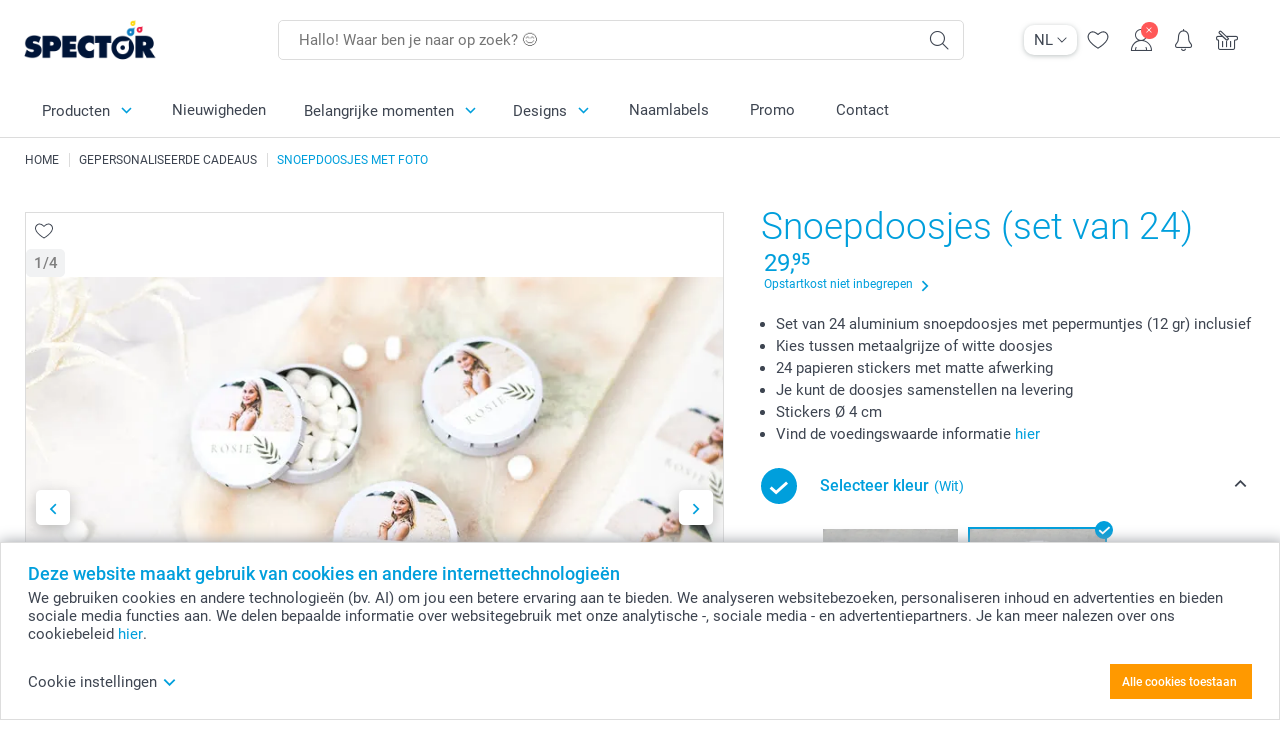

--- FILE ---
content_type: text/html; charset=utf-8
request_url: https://www.spector.be/nl/fotogeschenken/snoepdoosje
body_size: 28769
content:
<!DOCTYPE html><html lang="nl" data-expressrevision="792" data-expresshash="8a9b289f288c" data-isbot="True"><head><link rel="dns-prefetch" href="//c-static.smartphoto.com" /><link rel="preconnect" href="https://c-static.smartphoto.com" /><link rel="dns-prefetch" href="//consent.cookiebot.com" /><link rel="preconnect" href="https://consent.cookiebot.com" /><script id="Cookiebot" data-culture="nl" src="https://consent.cookiebot.com/uc.js" data-cbid="393c9033-5b72-4bf3-9d76-9991743aa57a" async="async"></script><meta charset="utf-8" /><title data-abandonedvisittitle="🎁 Kom terug ..." data-abandonedvisittitlealternate="🎁 We missen je ..." data-abandonedvisitenabled="True" data-abandonedvisitspeed="2000">Snoep doos met foto bedrukken | spector</title><meta http-equiv="X-UA-Compatible" content="IE=edge" /><meta name="viewport" content="width=device-width, initial-scale=1.0" /><meta name="robots" content="noindex" /><link rel="canonical" href="https://www.spector.be/nl/fotogeschenken/snoepdoosje" /><meta name="description" content="Maak je eigen snoep doos met foto en tekst. Vier de geboorte van je baby, je huwelijk of verjaardag en schenk een leuk aandenken aan je vrienden en familie." /><link rel="alternate" href="https://www.spector.be/fr/cadeaux-photo/boites-bonbons" hreflang="fr-be" /><link rel="alternate" href="https://www.spector.be/nl/fotogeschenken/snoepdoosje" hreflang="nl-be" /><link rel="sitemap" type="application/xml" title="Sitemap" href="https://www.spector.be/sitemaps/stsp/sitemap.xml" /><link href="https://c-static.smartphoto.com/appdata/base/css/styleguide/assets/general/fonts/roboto/roboto-regular.woff2" rel="preload" type="font/woff2" crossorigin="anonymous" as="font" /><link href="https://c-static.smartphoto.com/appdata/base/css/styleguide/assets/general/fonts/roboto/roboto-medium.woff2" rel="preload" type="font/woff2" crossorigin="anonymous" as="font" /><link href="https://c-static.smartphoto.com/appdata/base/css/styleguide/assets/general/fonts/roboto/roboto-bold.woff2" rel="preload" type="font/woff2" crossorigin="anonymous" as="font" /><link href="https://c-static.smartphoto.com/appdata/base/css/styleguide/assets/general/fonts/roboto/roboto-light.woff2" rel="preload" type="font/woff2" crossorigin="anonymous" as="font" /><link rel="shortcut icon" href="https://c-static.smartphoto.com/appdata/26.1.0.792/favicon.spector.ico?26.1.0.792" /><link rel="apple-touch-icon" href="https://c-static.smartphoto.com/content/rsp_images/header/logo/spector/apple-touch-icon.png" /><link rel="preload" type="text/css" href="https://c-static.smartphoto.com/appdata/26.1.0.792/base/css/styleguide/css/compressed/main-treeshaking.min.css" as="style" /><link rel="stylesheet" type="text/css" href="https://c-static.smartphoto.com/appdata/26.1.0.792/base/css/styleguide/css/compressed/main-treeshaking.min.css" /><link rel="preload" type="text/css" href="https://c-static.smartphoto.com/appdata/26.1.0.792/css-pages/main_treeshaking.css" as="style" /><link rel="stylesheet" type="text/css" href="https://c-static.smartphoto.com/appdata/26.1.0.792/css-pages/main_treeshaking.css" /><link rel="preload" type="text/css" href="https://c-static.smartphoto.com/appdata/26.1.0.792/base/css/styleguide/css/compressed/pcp.min.css" as="style" /><link rel="stylesheet" type="text/css" href="https://c-static.smartphoto.com/appdata/26.1.0.792/base/css/styleguide/css/compressed/pcp.min.css" /><link rel="preload" type="text/css" href="https://c-static.smartphoto.com/appdata/26.1.0.792/css-pages/pcp.css" as="style" /><link rel="stylesheet" type="text/css" href="https://c-static.smartphoto.com/appdata/26.1.0.792/css-pages/pcp.css" /><style>@font-face{font-family:icons;src:url(https://c-static.smartphoto.com/appdata/26.1.0.792/base/css/styleguide/assets/general/fonts/icons/icons.woff2) format("woff2"),url(https://c-static.smartphoto.com/appdata/26.1.0.792/base/css/styleguide/assets/general/fonts/icons/icons.woff) format("woff"),url(https://c-static.smartphoto.com/appdata/26.1.0.792/base/css/styleguide/assets/general/fonts/icons/icons.ttf) format("truetype"),url(https://c-static.smartphoto.com/appdata/26.1.0.792/base/css/styleguide/assets/general/fonts/icons/icons.#icon) format("svg");font-display:block}@font-face{font-family:'Roboto';src:url('https://c-static.smartphoto.com/appdata/base/css/styleguide/assets/general/fonts/roboto/roboto-regular.woff2') format('woff2');font-weight:400;font-style:normal}@font-face{font-family:'Roboto';src:url('https://c-static.smartphoto.com/appdata/base/css/styleguide/assets/general/fonts/roboto/roboto-medium.woff2') format('woff2');font-weight:500;font-style:normal}@font-face{font-family:'Roboto';src:url('https://c-static.smartphoto.com/appdata/base/css/styleguide/assets/general/fonts/roboto/roboto-light.woff2') format('woff2');font-weight:300;font-style:normal}@font-face{font-family:'Roboto';src:url('https://c-static.smartphoto.com/appdata/base/css/styleguide/assets/general/fonts/roboto/roboto-bold.woff2') format('woff2');font-weight:600;font-style:normal}</style><script>var dataLayer=window.dataLayer||[];if(dataLayer.length>0){dataLayer=[{"appId":"1C148556-FC30-483D-8699-5EB3831027F6","posId":"999976a6-80e4-4b5a-826b-44ae9b9ff3dd","clientType":"Prospect","userOptIn":false,"cartAmount":0,"cartSize":0,"domainCode":"STSP","domainName":"Spector BEL","countryCode":"BEL","countryName":"Belgium","currencyCode":"EUR","euroCurrencyExchangeRate":1.00000,"languageCode":"nl","pageUrl":"https://www.spector.be/nl/fotogeschenken/snoepdoosje","pageType":"product","pageTitle":"Snoep doos met foto bedrukken | spector","pageCode":"Products.Fun_Ideas.Candy_Box","searchResults":0,"searchTerm":"","ecommerce":{"detail":{"products":[{"variant":"candyboxwhiteset24","id":"CandyBoxWhiteSet24","uniqueSku":"candyboxwhiteset24","name":"Snoepdoosjes Wit (Set van 24)","theme":"","price":29.95,"quantity":1,"productCategoryGroup":["Fun_Ideas.Candy_Box","Fun_Ideas.Favors","Favors"]}]}},"pageProducts":{"productCategories":[{"productCategory":"Fun_Ideas.Candy_Box","productCategoryGroup":["Fun_Ideas.Candy_Box","Fun_Ideas.Favors","Favors"],"title":"Snoepdoosjes (set van 24)","url":"/nl/fotogeschenken/snoepdoosje","price":29.95}],"productVariants":[{"productCategoryGroup":["Fun_Ideas.Candy_Box","Fun_Ideas.Favors","Favors"],"selected":true,"productCode":"CandyBoxWhiteSet24","productVariantCode":"candyboxwhiteset24","productCategory":"Fun_Ideas.Candy_Box","title":"Snoepdoosjes Wit (Set van 24)","url":"/nl/fotogeschenken/snoepdoosje?pvc=CandyBoxWhiteSet24","price":29.95},{"productCategoryGroup":["Fun_Ideas.Candy_Box","Fun_Ideas.Favors","Favors"],"selected":false,"productCode":"CandyBox","productVariantCode":"candybox","productCategory":"Fun_Ideas.Candy_Box","title":"Snoepdoosjes Grijs (Set van 24)","url":"/nl/fotogeschenken/snoepdoosje?pvc=CandyBox","price":33.50}]},"timestamp":"202601230123212321","shop":"Favor","datalayerVersion":"2017-06"}].concat(dataLayer);}
else{dataLayer.push({"appId":"1C148556-FC30-483D-8699-5EB3831027F6","posId":"999976a6-80e4-4b5a-826b-44ae9b9ff3dd","clientType":"Prospect","userOptIn":false,"cartAmount":0,"cartSize":0,"domainCode":"STSP","domainName":"Spector BEL","countryCode":"BEL","countryName":"Belgium","currencyCode":"EUR","euroCurrencyExchangeRate":1.00000,"languageCode":"nl","pageUrl":"https://www.spector.be/nl/fotogeschenken/snoepdoosje","pageType":"product","pageTitle":"Snoep doos met foto bedrukken | spector","pageCode":"Products.Fun_Ideas.Candy_Box","searchResults":0,"searchTerm":"","ecommerce":{"detail":{"products":[{"variant":"candyboxwhiteset24","id":"CandyBoxWhiteSet24","uniqueSku":"candyboxwhiteset24","name":"Snoepdoosjes Wit (Set van 24)","theme":"","price":29.95,"quantity":1,"productCategoryGroup":["Fun_Ideas.Candy_Box","Fun_Ideas.Favors","Favors"]}]}},"pageProducts":{"productCategories":[{"productCategory":"Fun_Ideas.Candy_Box","productCategoryGroup":["Fun_Ideas.Candy_Box","Fun_Ideas.Favors","Favors"],"title":"Snoepdoosjes (set van 24)","url":"/nl/fotogeschenken/snoepdoosje","price":29.95}],"productVariants":[{"productCategoryGroup":["Fun_Ideas.Candy_Box","Fun_Ideas.Favors","Favors"],"selected":true,"productCode":"CandyBoxWhiteSet24","productVariantCode":"candyboxwhiteset24","productCategory":"Fun_Ideas.Candy_Box","title":"Snoepdoosjes Wit (Set van 24)","url":"/nl/fotogeschenken/snoepdoosje?pvc=CandyBoxWhiteSet24","price":29.95},{"productCategoryGroup":["Fun_Ideas.Candy_Box","Fun_Ideas.Favors","Favors"],"selected":false,"productCode":"CandyBox","productVariantCode":"candybox","productCategory":"Fun_Ideas.Candy_Box","title":"Snoepdoosjes Grijs (Set van 24)","url":"/nl/fotogeschenken/snoepdoosje?pvc=CandyBox","price":33.50}]},"timestamp":"202601230123212321","shop":"Favor","datalayerVersion":"2017-06"});}
var iframeDataLayer=window.iframeDataLayer||[];iframeDataLayer.push({"appId":"1C148556-FC30-483D-8699-5EB3831027F6","posId":"999976a6-80e4-4b5a-826b-44ae9b9ff3dd","clientType":"Prospect","userOptIn":false,"cartAmount":0,"cartSize":0,"domainCode":"STSP","domainName":"Spector BEL","countryCode":"BEL","countryName":"Belgium","currencyCode":"EUR","euroCurrencyExchangeRate":1.00000,"languageCode":"nl","pageUrl":"https://www.spector.be/nl/fotogeschenken/snoepdoosje","pageType":"product","pageTitle":"Snoep doos met foto bedrukken | spector","pageCode":"Products.Fun_Ideas.Candy_Box","searchResults":0,"searchTerm":"","ecommerce":{"detail":{"products":[{"variant":"candyboxwhiteset24","id":"CandyBoxWhiteSet24","uniqueSku":"candyboxwhiteset24","name":"Snoepdoosjes Wit (Set van 24)","theme":"","price":29.95,"quantity":1,"productCategoryGroup":["Fun_Ideas.Candy_Box","Fun_Ideas.Favors","Favors"]}]}},"pageProducts":{"productCategories":[{"productCategory":"Fun_Ideas.Candy_Box","productCategoryGroup":["Fun_Ideas.Candy_Box","Fun_Ideas.Favors","Favors"],"title":"Snoepdoosjes (set van 24)","url":"/nl/fotogeschenken/snoepdoosje","price":29.95}],"productVariants":[{"productCategoryGroup":["Fun_Ideas.Candy_Box","Fun_Ideas.Favors","Favors"],"selected":true,"productCode":"CandyBoxWhiteSet24","productVariantCode":"candyboxwhiteset24","productCategory":"Fun_Ideas.Candy_Box","title":"Snoepdoosjes Wit (Set van 24)","url":"/nl/fotogeschenken/snoepdoosje?pvc=CandyBoxWhiteSet24","price":29.95},{"productCategoryGroup":["Fun_Ideas.Candy_Box","Fun_Ideas.Favors","Favors"],"selected":false,"productCode":"CandyBox","productVariantCode":"candybox","productCategory":"Fun_Ideas.Candy_Box","title":"Snoepdoosjes Grijs (Set van 24)","url":"/nl/fotogeschenken/snoepdoosje?pvc=CandyBox","price":33.50}]},"timestamp":"202601230123212321","shop":"Favor","datalayerVersion":"2017-06"});var dataLayerSite=window.dataLayerSite||[];dataLayerSite.push({"optIn":false,"returning":false,"existing":false,"email":"","language":"nl","appId":"1C148556-FC30-483D-8699-5EB3831027F6","posId":"999976a6-80e4-4b5a-826b-44ae9b9ff3dd","datalayerVersion":"2017-06"});var gtmIframeAccounts='GTM-T4H6L54';function pushDataLayer(){return iframeDataLayer;}</script><script>var enableLeaveIntent=false;var enableLeaveIntentConfigValue=true;</script><meta property="og:site_name" content="smartphoto" /><meta name="thumbnail" property="og:image" content="https://c-static.smartphoto.com/structured/repositoryimage/seocontent/products/fun_ideas/candy_box/ogimage/image/og_2.jpg" /><meta property="og:url" content="https://www.spector.be/nl/fotogeschenken/snoepdoosje" /></head><body data-showcountryselection="false" class="body--padding-bottom" data-timeoutBeforeShowingLoadingDialog="600" data-timeoutBeforeShowingSkeletonScreen="400"><header class="o-main-navigation technical-header"><div class="o-main-navigation__container"><div class="o-main-navigation__container-top"><div class="o-main-navigation__hamburger"><div class="a-hamburger-menu u-margin-left-small technical-mobile-navigation-hamburger-menu-button" tabindex="0"><span class="a-hamburger-menu__bar a-hamburger-menu__first-bar"> </span> <span class="a-hamburger-menu__bar a-hamburger-menu__second-bar"> </span> <span class="a-hamburger-menu__bar a-hamburger-menu__third-bar"> </span> <span class="a-hamburger-menu__bar a-hamburger-menu__fourth-bar"> </span></div><div class="o-main-navigation__hamburger-menu technical-mobile-navigation-hamburger-menu-container"><div class="o-main-navigation__navigation-mobile-component o-navigation-mobile m-navigation-overlay technical-mobile-navigation"><div class="m-navigation-overlay__mobile-view" id="technical-mobile-menu" data-page-id="288bbfe4-659c-46d2-8b1f-2ee0b2e5dd56" data-current-language="NL"></div></div></div></div><div class="a-logo a-logo--default"><a href="/" class="a-logo__link" title="Ga naar de startpagina" tabindex="0"> <img class="a-logo__image" src="https://c-static.smartphoto.com/structured/repositoryimage/header/sgheader/logo/image/logospector_retina.png" alt="Ga naar de startpagina" title="Ga naar de startpagina" /> </a></div><div class="m-search-bar o-main-navigation__searchbar m-search-bar--desktop"><form class="m-search-bar__form" method="get" action="/nl/search"><label for="searchTermDesktop" class="u-hide">Gebruik deze zoekbalk om te vinden wat je zoekt.</label> <input type="search" id="searchTermDesktop" name="searchterm" class="m-search-bar__input" placeholder="Hallo! Waar ben je naar op zoek? 😊" tabindex="0" /> <button class="m-search-bar__submit icon-search_thin" type="submit" title="Start zoekopdracht" tabindex="0"></button></form></div><div class="o-main-navigation__icon-navigation o-main-navigation__icon-navigation-component o-icon-navigation"><div class="o-icon-navigation__language-selector"><div class="technical-language-selector a-language-selector u-hide-on-mobile-full" tabindex="0"><div class="a-language-selector__current"><p class="a-typography a-typography--p a-language-selector__language-active" title="Huidige taal">NL</p><span class="v2-a-icon technical-icon a-language-selector__icon v2-a-icon--x-small"> <i class="v2-a-icon__icon technical-icon-file"> <svg class="v2-a-icon__svg"><use class="v2-a-icon__use" href="/svg/arrow-down-bold-symbol.svg#arrow-down-bold-symbol"></use></svg> </i> </span></div><div class="a-language-selector__choices"><a class="a-language-selector__link" href="/nl/fotogeschenken/snoepdoosje" title="Kies taal NL"><p class="a-typography a-typography--p a-language-selector__language a-language-selector__language--selected">NL</p></a> <a class="a-language-selector__link" href="/fr/cadeaux-photo/boites-bonbons" title="Kies taal FR"><p class="a-typography a-typography--p a-language-selector__language">FR</p></a></div></div></div><div class="o-icon-navigation__search"><i class="o-icon-navigation__icon o-icon-navigation__search-icon icon-search_thin"></i><div class="o-icon-navigation__menu-container o-icon-navigation__search-bar"><div class="m-search-bar o-icon-navigation__search-bar-component technical-mobile-searchbar"><form class="m-search-bar__form" method="get" action="/nl/search"><label for="searchTermMobile" class="u-hide">Gebruik deze zoekbalk om te vinden wat je zoekt.</label> <input type="search" id="searchTermMobile" name="searchterm" class="m-search-bar__input" placeholder="Hallo! Waar ben je naar op zoek? 😊" tabindex="0" /> <button class="m-search-bar__submit icon-search_thin" type="submit" title="Start zoekopdracht" tabindex="0"></button></form></div></div></div><div class="o-icon-navigation__wishlist"><a href="/nl/wishlist" class="o-icon-navigation__wishlist-link"> <span class="a-icon technical-icon a-icon--single a-icon--no-fill a-icon--single a-icon--no-fill"> <i class="a-icon__icon"> <svg class="v2-a-icon__svg"><use class="v2-a-icon__use" href="/svg/heart-symbol.svg#heart-symbol"></use></svg> </i> </span> </a></div><div class="o-icon-navigation__user"><a class="o-icon-navigation__user-link" href="/nl/mijn-account" tabindex="0" title="Ga naar de inlogpagina om in te loggen of te registreren op onze website"> <i class="o-icon-navigation__icon o-icon-navigation__user-icon icon-profile"> <span class="a-count o-icon-navigation__count o-icon-navigation__count--close" /> </i> </a></div><script>var accountType='';</script><div class="o-icon-navigation__notifications-center"><i class="o-icon-navigation__icon o-icon-navigation__notifications-center__icon icon-bell" tabindex="0" title="Bekijk je meldingen"> <span class="a-count o-icon-navigation__count" style="display:none">0</span> </i><div class="o-icon-navigation__menu-container o-icon-navigation__notifications-center-menu"><div class="o-icon-navigation__notifications-center-component o-notifications-center m-navigation-overlay"><div class="technical-notification-center-overlay"><div class="m-navigation-overlay__close-container"><span class="m-navigation-overlay__close-text">Sluiten</span> <span class="m-navigation-overlay__close-icon icon-close"></span></div><div class="m-navigation-overlay__content"></div></div></div></div></div><div class="o-icon-navigation__shopping-cart o-icon-navigation__shopping-cart--empty"><a href="/nl/cart" class="o-icon-navigation__user-link" tabindex="0" title="Ga naar je winkelwagen"> <i class="o-icon-navigation__icon o-icon-navigation__shopping-cart-icon icon-shopping-basket"> </i> </a></div></div></div><div class="o-main-navigation__container-bottom"><div class="o-main-navigation__menu-first-level"><nav class="o-menu-first-level"><ul class="technical-desktop-left-menu o-menu-first-level__list"><li class="o-menu-first-level__list-item o-menu-first-level__list-item--has-menu-second-level technical-desktop-first-level-menu-item" data-menu-item="0" tabindex="0"><span class="o-menu-first-level__button icon-arrow-down technical-level1-button">Producten</span><div class="o-menu-second-level technical-desktop-menu-second u-hide"><div class="o-menu-second-level__container"><ul class="o-menu-second-level__list"><li class="o-menu-second-level__list-item technical-desktop-second-level-menu-item" data-menu-item="0"><div class="o-menu-second-level__menu-third-level technical-desktop-second-level-content"><div class="o-secondary-navigation-detail skeleton-loading"><div class="o-secondary-navigation-detail"><div class="m-list-of-links o-secondary-navigation-detail__product-links"><div class="m-list-of-links__link-group m-list-of-links__single"><p class="m-list-of-links__title">Fotoboeken XL</p><ul class="m-list-of-links__list"><li class="m-list-of-links__list-item"><a class="a-link m-list-of-links__link" href="/nl/fotoboeken/maak-je-fotoboek?pvc=photobookxllhardpers" target="_self"> <span itemprop="" class="a-typography technical-link-text a-link__text" data-testid="">XL liggend harde kaft</span> </a><div class="m-list-of-links__image-content"><div class="m-list-of-links__image-container" style="--aspect-ratio:1/1"><img class="m-list-of-links__list-item-image" src="https://c-static.smartphoto.com/structured/repositoryimage/productcategory/photobooks/all/tileimages/tileimage1x1/image/photobooks-tileimage-1x_3.jpg" alt="Photobooks" /></div><div class="m-list-of-links__image-description"><p class="a-typography m-list-of-links__image-description__category" data-testid="">Fotoboeken XL</p><p class="a-typography a-typography--p a-typography--medium m-list-of-links__image-description__section" data-testid="">XL liggend harde kaft</p></div></div></li><li class="m-list-of-links__list-item"><a class="a-link m-list-of-links__link" href="/nl/fotoboeken/maak-je-fotoboek?pvc=photobookxlsqhardpers" target="_self"> <span itemprop="" class="a-typography technical-link-text a-link__text" data-testid="">XL vierkant harde kaft</span> </a><div class="m-list-of-links__image-content"><div class="m-list-of-links__image-container" style="--aspect-ratio:1/1"><img class="m-list-of-links__list-item-image" src="https://c-static.smartphoto.com/structured/repositoryimage/productcategory/photobooks/all/tileimages/tileimage1x1/image/photobooks-tileimage-1x_3.jpg" alt="Photobooks" /></div><div class="m-list-of-links__image-description"><p class="a-typography m-list-of-links__image-description__category" data-testid="">Fotoboeken XL</p><p class="a-typography a-typography--p a-typography--medium m-list-of-links__image-description__section" data-testid="">XL vierkant harde kaft</p></div></div></li></ul></div><div class="m-list-of-links__link-group m-list-of-links__single"><p class="m-list-of-links__title">Fotoboeken L</p><ul class="m-list-of-links__list"><li class="m-list-of-links__list-item"><a class="a-link m-list-of-links__link" href="/nl/fotoboeken/maak-je-fotoboek?pvc=photobookllhardpers" target="_self"> <span itemprop="" class="a-typography technical-link-text a-link__text" data-testid="">L liggend harde kaft</span> </a><div class="m-list-of-links__image-content"><div class="m-list-of-links__image-container" style="--aspect-ratio:1/1"><img class="m-list-of-links__list-item-image" src="https://c-static.smartphoto.com/structured/repositoryimage/productcategory/photobooks/all/tileimages/tileimage1x1/image/photobooks-tileimage-1x_3.jpg" alt="Photobooks" /></div><div class="m-list-of-links__image-description"><p class="a-typography m-list-of-links__image-description__category" data-testid="">Fotoboeken L</p><p class="a-typography a-typography--p a-typography--medium m-list-of-links__image-description__section" data-testid="">L liggend harde kaft</p></div></div></li><li class="m-list-of-links__list-item"><a class="a-link m-list-of-links__link" href="/nl/fotoboeken/maak-je-fotoboek?pvc=photobooklsqhardpers" target="_self"> <span itemprop="" class="a-typography technical-link-text a-link__text" data-testid="">L vierkant harde kaft</span> </a><div class="m-list-of-links__image-content"><div class="m-list-of-links__image-container" style="--aspect-ratio:1/1"><img class="m-list-of-links__list-item-image" src="https://c-static.smartphoto.com/structured/repositoryimage/productcategory/photobooks/all/tileimages/tileimage1x1/image/photobooks-tileimage-1x_3.jpg" alt="Photobooks" /></div><div class="m-list-of-links__image-description"><p class="a-typography m-list-of-links__image-description__category" data-testid="">Fotoboeken L</p><p class="a-typography a-typography--p a-typography--medium m-list-of-links__image-description__section" data-testid="">L vierkant harde kaft</p></div></div></li><li class="m-list-of-links__list-item"><a class="a-link m-list-of-links__link" href="/nl/fotoboeken/maak-je-fotoboek?pvc=photobooklphardpers" target="_self"> <span itemprop="" class="a-typography technical-link-text a-link__text" data-testid="">L staand harde kaft</span> </a><div class="m-list-of-links__image-content"><div class="m-list-of-links__image-container" style="--aspect-ratio:1/1"><img class="m-list-of-links__list-item-image" src="https://c-static.smartphoto.com/structured/repositoryimage/productcategory/photobooks/all/tileimages/tileimage1x1/image/photobooks-tileimage-1x_3.jpg" alt="Photobooks" /></div><div class="m-list-of-links__image-description"><p class="a-typography m-list-of-links__image-description__category" data-testid="">Fotoboeken L</p><p class="a-typography a-typography--p a-typography--medium m-list-of-links__image-description__section" data-testid="">L staand harde kaft</p></div></div></li></ul></div><div class="m-list-of-links__link-group m-list-of-links__single"><p class="m-list-of-links__title">Fotoboeken M</p><ul class="m-list-of-links__list"><li class="m-list-of-links__list-item"><a class="a-link m-list-of-links__link" href="/nl/fotoboeken/maak-je-fotoboek?pvc=photobookmlhardpers" target="_self"> <span itemprop="" class="a-typography technical-link-text a-link__text" data-testid="">M liggend harde fotokaft</span> </a><div class="m-list-of-links__image-content"><div class="m-list-of-links__image-container" style="--aspect-ratio:1/1"><img class="m-list-of-links__list-item-image" src="https://c-static.smartphoto.com/structured/repositoryimage/productcategory/photobooks/all/tileimages/tileimage1x1/image/photobooks-tileimage-1x_3.jpg" alt="Photobooks" /></div><div class="m-list-of-links__image-description"><p class="a-typography m-list-of-links__image-description__category" data-testid="">Fotoboeken M</p><p class="a-typography a-typography--p a-typography--medium m-list-of-links__image-description__section" data-testid="">M liggend harde fotokaft</p></div></div></li><li class="m-list-of-links__list-item"><a class="a-link m-list-of-links__link" href="/nl/fotoboeken/maak-je-fotoboek?pvc=photobookmlsoftpers" target="_self"> <span itemprop="" class="a-typography technical-link-text a-link__text" data-testid="">M liggend zachte fotokaft</span> </a><div class="m-list-of-links__image-content"><div class="m-list-of-links__image-container" style="--aspect-ratio:1/1"><img class="m-list-of-links__list-item-image" src="https://c-static.smartphoto.com/structured/repositoryimage/productcategory/photobooks/all/tileimages/tileimage1x1/image/photobooks-tileimage-1x_3.jpg" alt="Photobooks" /></div><div class="m-list-of-links__image-description"><p class="a-typography m-list-of-links__image-description__category" data-testid="">Fotoboeken M</p><p class="a-typography a-typography--p a-typography--medium m-list-of-links__image-description__section" data-testid="">M liggend zachte fotokaft</p></div></div></li><li class="m-list-of-links__list-item"><a class="a-link m-list-of-links__link" href="/nl/fotoboeken/maak-je-fotoboek?pvc=photobookmlwiropers" target="_self"> <span itemprop="" class="a-typography technical-link-text a-link__text" data-testid="">M liggend spiraalbinding</span> </a><div class="m-list-of-links__image-content"><div class="m-list-of-links__image-container" style="--aspect-ratio:1/1"><img class="m-list-of-links__list-item-image" src="https://c-static.smartphoto.com/structured/repositoryimage/productcategory/photobooks/all/tileimages/tileimage1x1/image/photobooks-tileimage-1x_3.jpg" alt="Photobooks" /></div><div class="m-list-of-links__image-description"><p class="a-typography m-list-of-links__image-description__category" data-testid="">Fotoboeken M</p><p class="a-typography a-typography--p a-typography--medium m-list-of-links__image-description__section" data-testid="">M liggend spiraalbinding</p></div></div></li></ul></div><div class="m-list-of-links__link-group m-list-of-links__single"><a class="a-link m-list-of-links__title" href="/nl/foto-afdrukken/fotoalbum-met-fotoprints" target="_self"> <span itemprop="" class="a-typography technical-link-text a-link__text" data-testid="">Fotoalbum met fotoprints</span> </a><ul class="m-list-of-links__list"><li class="m-list-of-links__list-item"><a class="a-link m-list-of-links__link" href="/nl/foto-afdrukken/fotoboek-collection-100" target="_self"> <span itemprop="" class="a-typography technical-link-text a-link__text" data-testid="">Collection 100</span> </a><div class="m-list-of-links__image-content"><div class="m-list-of-links__image-container" style="--aspect-ratio:1/1"><img class="m-list-of-links__list-item-image" src="https://c-static.smartphoto.com/structured/repositoryimage/productcategory/prints_posters/collection100/tileimages/tileimage1x1/image/collection100-tileimage-1x1.jpg" alt="" /></div><div class="m-list-of-links__image-description"><p class="a-typography m-list-of-links__image-description__category" data-testid="">Fotoalbum met fotoprints</p><p class="a-typography a-typography--p a-typography--medium m-list-of-links__image-description__section" data-testid="">Collection 100</p></div></div></li><li class="m-list-of-links__list-item"><a class="a-link m-list-of-links__link" href="/nl/foto-afdrukken/fotoboek-collection-52" target="_self"> <span itemprop="" class="a-typography technical-link-text a-link__text" data-testid="">Collection 52</span> </a><div class="m-list-of-links__image-content"><div class="m-list-of-links__image-container" style="--aspect-ratio:1/1"><img class="m-list-of-links__list-item-image" src="https://c-static.smartphoto.com/structured/repositoryimage/productcategory/prints_posters/collection52/tileimages/tileimage1x1/image/collection-52-tileimage-1x1.jpg" alt="Bestel een Collection 52" /></div><div class="m-list-of-links__image-description"><p class="a-typography m-list-of-links__image-description__category" data-testid="">Fotoalbum met fotoprints</p><p class="a-typography a-typography--p a-typography--medium m-list-of-links__image-description__section" data-testid="">Collection 52</p></div></div></li><li class="m-list-of-links__list-item"><a class="a-link m-list-of-links__link" href="/nl/foto-afdrukken/collection-52-vierkant" target="_self"> <span itemprop="" class="a-typography technical-link-text a-link__text" data-testid="">Collection 52 Vierkant</span> </a><div class="m-list-of-links__image-content"><div class="m-list-of-links__image-container" style="--aspect-ratio:1/1"><img class="m-list-of-links__list-item-image" src="https://c-static.smartphoto.com/structured/repositoryimage/productcategory/prints_posters/minisquare/tileimages/tileimage1x1/image/collection-52-square-tileimage-1x1.jpg" alt="" /></div><div class="m-list-of-links__image-description"><p class="a-typography m-list-of-links__image-description__category" data-testid="">Fotoalbum met fotoprints</p><p class="a-typography a-typography--p a-typography--medium m-list-of-links__image-description__section" data-testid="">Collection 52 Vierkant</p></div></div></li><li class="m-list-of-links__list-item"><a class="a-link m-list-of-links__link" href="/nl/foto-afdrukken/fotoboek-compact" target="_self"> <span itemprop="" class="a-typography technical-link-text a-link__text" data-testid="">Fotoboek Compact</span> </a><div class="m-list-of-links__image-content"><div class="m-list-of-links__image-container" style="--aspect-ratio:1/1"><img class="m-list-of-links__list-item-image" src="https://c-static.smartphoto.com/structured/repositoryimage/productcategory/prints_posters/pocket_book/tileimages/tileimage1x1/image/pocketbook-tileimage-1x_2.jpg" alt="" /></div><div class="m-list-of-links__image-description"><p class="a-typography m-list-of-links__image-description__category" data-testid="">Fotoalbum met fotoprints</p><p class="a-typography a-typography--p a-typography--medium m-list-of-links__image-description__section" data-testid="">Fotoboek Compact</p></div></div></li></ul></div><div class="o-secondary-navigation-detail__product-view"><a class="a-link a-link--icon-after a-link a-link--with-highlight o-secondary-navigation-detail__product-category-link a-link--icon-large a-link--hover-animation" href="/nl/fotoboeken" target="_self"><p class="technical-link-text a-link__text">Ga naar alle <span class="a-link__text--highlight">Fotoboeken</span></p><span class="a-link__icon icon-arrow-right"></span> </a><div class="o-secondary-navigation-detail__product-preview"><div class="m-list-of-links__image-content"><div class="m-list-of-links__image-container" style="--aspect-ratio:1/1"><a href="/nl/fotoboeken" title="Fotoboeken" target="_self"> <img class="m-list-of-links__list-item-image" src="https://c-static.smartphoto.com/structured/repositoryimage/tilegroup/photobooks/tileimages/tileimage1x1/image/photobooks-tileimage-1x_4.jpg" alt="Fotobøger - Lav din egen fotobog online hos smartphoto" /> </a></div><div class="m-list-of-links__image-description"><p>Fotoboeken</p></div></div></div></div></div></div></div></div><button class="a-button a-button--icon-after-text a-button--large icon-arrow-right o-menu-second-level__button technical-third-link-item" type="button"> Fotoboeken </button></li><li class="o-menu-second-level__list-item technical-desktop-second-level-menu-item" data-menu-item="1"><div class="o-menu-second-level__menu-third-level technical-desktop-second-level-content"><div class="o-secondary-navigation-detail skeleton-loading"><div class="o-secondary-navigation-detail"><div class="m-list-of-links o-secondary-navigation-detail__product-links"><div class="m-list-of-links__link-group m-list-of-links__medium--first-column-top"><a class="a-link m-list-of-links__title" href="/nl/fotogeschenken" target="_self"> <span itemprop="" class="a-typography technical-link-text a-link__text" data-testid="">Onze top Fotogeschenken</span> </a><ul class="m-list-of-links__list"><li class="m-list-of-links__list-item"><a class="a-link m-list-of-links__link" href="/nl/kerst/kerstcadeau" target="_self"> <span itemprop="" class="a-typography technical-link-text a-link__text" data-testid="">Kerstgeschenken</span> </a><div class="m-list-of-links__image-content"><div class="m-list-of-links__image-container" style="--aspect-ratio:1/1"><img class="m-list-of-links__list-item-image" src="https://c-static.smartphoto.com/structured/repositoryimage/generalpage/events/christmas/giftssg/tileimage/image/gifts-tileimage-1x1-xmas.jpg" alt="" /></div><div class="m-list-of-links__image-description"><p class="a-typography m-list-of-links__image-description__category" data-testid="">Onze top Fotogeschenken</p><p class="a-typography a-typography--p a-typography--medium m-list-of-links__image-description__section" data-testid="">Kerstgeschenken</p></div></div></li><li class="m-list-of-links__list-item"><a class="a-link m-list-of-links__link" href="/nl/fotogeschenken/mokken" target="_self"> <span itemprop="" class="a-typography technical-link-text a-link__text" data-testid="">Mokken</span> </a><div class="m-list-of-links__image-content"><div class="m-list-of-links__image-container" style="--aspect-ratio:1/1"><img class="m-list-of-links__list-item-image" src="https://c-static.smartphoto.com/structured/repositoryimage/tilegroup/fun_ideas/themecentral/mugs/tileimages/tileimage1x1/image/mugs-tileimage-1x1.jpg" alt="" /></div><div class="m-list-of-links__image-description"><p class="a-typography m-list-of-links__image-description__category" data-testid="">Onze top Fotogeschenken</p><p class="a-typography a-typography--p a-typography--medium m-list-of-links__image-description__section" data-testid="">Mokken</p></div></div></li><li class="m-list-of-links__list-item"><a class="a-link m-list-of-links__link" href="/nl/producten/sleutelhangers-en-accessoires" target="_self"> <span itemprop="" class="a-typography technical-link-text a-link__text" data-testid="">Sleutelhangers en accessoires</span> </a><div class="m-list-of-links__image-content"><div class="m-list-of-links__image-container" style="--aspect-ratio:1/1"><img class="m-list-of-links__list-item-image" src="https://c-static.smartphoto.com/structured/repositoryimage/tilegroup/themecentral/accessories_bagsnkeys/tileimages/tileimage1x1/image/keychain-tileimage-1x1.jpg" alt="" /></div><div class="m-list-of-links__image-description"><p class="a-typography m-list-of-links__image-description__category" data-testid="">Onze top Fotogeschenken</p><p class="a-typography a-typography--p a-typography--medium m-list-of-links__image-description__section" data-testid="">Sleutelhangers en accessoires</p></div></div></li><li class="m-list-of-links__list-item"><a class="a-link m-list-of-links__link" href="/nl/fotogeschenken/koekjesdoos" target="_self"> <span itemprop="" class="a-typography technical-link-text a-link__text" data-testid="">Koekjestrommel</span> </a><div class="m-list-of-links__image-content"><div class="m-list-of-links__image-container" style="--aspect-ratio:1/1"><img class="m-list-of-links__list-item-image" src="https://c-static.smartphoto.com/structured/repositoryimage/productcategory/fun_ideas/cookie_tin/tileimages/tileimage1x1/image/cookietin-tileimage-1x1-default.jpg" alt="" /></div><div class="m-list-of-links__image-description"><p class="a-typography m-list-of-links__image-description__category" data-testid="">Onze top Fotogeschenken</p><p class="a-typography a-typography--p a-typography--medium m-list-of-links__image-description__section" data-testid="">Koekjestrommel</p></div></div></li><li class="m-list-of-links__list-item"><a class="a-link m-list-of-links__link" href="/nl/fotogeschenken/bloempot" target="_self"> <span itemprop="" class="a-typography technical-link-text a-link__text" data-testid="">Bloempot</span> </a><div class="m-list-of-links__image-content"><div class="m-list-of-links__image-container" style="--aspect-ratio:1/1"><img class="m-list-of-links__list-item-image" src="https://c-static.smartphoto.com/structured/repositoryimage/productcategory/fun_ideas/flower_pot/tileimages/tileimage1x1/image/flowerpot-tileimage-1x_8.jpg" alt="Bloempot" /></div><div class="m-list-of-links__image-description"><p class="a-typography m-list-of-links__image-description__category" data-testid="">Onze top Fotogeschenken</p><p class="a-typography a-typography--p a-typography--medium m-list-of-links__image-description__section" data-testid="">Bloempot</p></div></div></li></ul></div><div class="m-list-of-links__link-group m-list-of-links__single"><a class="a-link m-list-of-links__title" href="/nl/fotogeschenken/gegraveerde-producten" target="_self"> <span itemprop="" class="a-typography technical-link-text a-link__text" data-testid="">Gegraveerde producten</span> </a><ul class="m-list-of-links__list"><li class="m-list-of-links__list-item"><a class="a-link m-list-of-links__link" href="/nl/fotogeschenken/gegraveerde-glazen/theeglas" target="_self"> <span itemprop="" class="a-typography technical-link-text a-link__text" data-testid="">Gegraveerde glazen</span> </a><div class="m-list-of-links__image-content"><div class="m-list-of-links__image-container" style="--aspect-ratio:1/1"><img class="m-list-of-links__list-item-image" src="https://c-static.smartphoto.com/structured/repositoryimage/productcategory/fun_ideas/tea_glass/tileimage/image/teaglass-tileimage-1x1.jpg" alt="" /></div><div class="m-list-of-links__image-description"><p class="a-typography m-list-of-links__image-description__category" data-testid="">Gegraveerde producten</p><p class="a-typography a-typography--p a-typography--medium m-list-of-links__image-description__section" data-testid="">Gegraveerde glazen</p></div></div></li><li class="m-list-of-links__list-item"><a class="a-link m-list-of-links__link" href="/nl/fotogeschenken/tapasplank" target="_self"> <span itemprop="" class="a-typography technical-link-text a-link__text" data-testid="">Tapasplank Hout</span> </a><div class="m-list-of-links__image-content"><div class="m-list-of-links__image-container" style="--aspect-ratio:1/1"><img class="m-list-of-links__list-item-image" src="https://c-static.smartphoto.com/structured/repositoryimage/productcategory/fun_ideas/cutting_board_wood/tileimages/tileimage1x1/image/cuttingboardwood-tileimage-1x_6.jpg" alt="Maak een Tapasplank Hout" /></div><div class="m-list-of-links__image-description"><p class="a-typography m-list-of-links__image-description__category" data-testid="">Gegraveerde producten</p><p class="a-typography a-typography--p a-typography--medium m-list-of-links__image-description__section" data-testid="">Tapasplank Hout</p></div></div></li><li class="m-list-of-links__list-item"><a class="a-link m-list-of-links__link" href="/nl/fotogeschenken/theedoos-hout" target="_self"> <span itemprop="" class="a-typography technical-link-text a-link__text" data-testid="">Theedoos hout</span> </a><div class="m-list-of-links__image-content"><div class="m-list-of-links__image-container" style="--aspect-ratio:1/1"><img class="m-list-of-links__list-item-image" src="https://c-static.smartphoto.com/structured/repositoryimage/productcategory/fun_ideas/teabox_wood/tileimages/tileimage1x1/image/teaboxwood-tileimage-1x_3.jpg" alt="" /></div><div class="m-list-of-links__image-description"><p class="a-typography m-list-of-links__image-description__category" data-testid="">Gegraveerde producten</p><p class="a-typography a-typography--p a-typography--medium m-list-of-links__image-description__section" data-testid="">Theedoos hout</p></div></div></li><li class="m-list-of-links__list-item"><a class="a-link m-list-of-links__link" href="/nl/fotogeschenken/sleutelhanger-leer" target="_self"> <span itemprop="" class="a-typography technical-link-text a-link__text" data-testid="">Sleutelhanger Leer</span> </a><div class="m-list-of-links__image-content"><div class="m-list-of-links__image-container" style="--aspect-ratio:1/1"><img class="m-list-of-links__list-item-image" src="https://c-static.smartphoto.com/structured/repositoryimage/productcategory/fun_ideas/keyhanger_leather/tileimages/tileimage1x1/image/keyhangerleather-tileimage-1x_2.jpg" alt="Maak een Sleutelhanger Leer" /></div><div class="m-list-of-links__image-description"><p class="a-typography m-list-of-links__image-description__category" data-testid="">Gegraveerde producten</p><p class="a-typography a-typography--p a-typography--medium m-list-of-links__image-description__section" data-testid="">Sleutelhanger Leer</p></div></div></li></ul></div><div class="m-list-of-links__link-group m-list-of-links__single"><a class="a-link m-list-of-links__title" href="/nl/fotogeschenken/textiel" target="_self"> <span itemprop="" class="a-typography technical-link-text a-link__text" data-testid="">Textiel</span> </a><ul class="m-list-of-links__list"><li class="m-list-of-links__list-item"><a class="a-link m-list-of-links__link" href="/nl/fotogeschenken/t-shirt-bedrukken" target="_self"> <span itemprop="" class="a-typography technical-link-text a-link__text" data-testid="">T-shirts</span> </a><div class="m-list-of-links__image-content"><div class="m-list-of-links__image-container" style="--aspect-ratio:1/1"><img class="m-list-of-links__list-item-image" src="https://c-static.smartphoto.com/structured/repositoryimage/productcategory/fun_ideas/tshirtmen/tileimages/tileimage1x1/image/tshirts-tileimage-1x_2.jpg" alt="" /></div><div class="m-list-of-links__image-description"><p class="a-typography m-list-of-links__image-description__category" data-testid="">Textiel</p><p class="a-typography a-typography--p a-typography--medium m-list-of-links__image-description__section" data-testid="">T-shirts</p></div></div></li><li class="m-list-of-links__list-item"><a class="a-link m-list-of-links__link" href="/nl/fotogeschenken/schorten/schort-bedrukken" target="_self"> <span itemprop="" class="a-typography technical-link-text a-link__text" data-testid="">Schort</span> </a><div class="m-list-of-links__image-content"><div class="m-list-of-links__image-container" style="--aspect-ratio:1/1"><img class="m-list-of-links__list-item-image" src="https://c-static.smartphoto.com/structured/repositoryimage/productcategory/fun_ideas/colored_apron/tileimages/tileimage1x1/image/apron-adults-tileimage-1x1.jpg" alt="Gekleurde schort" /></div><div class="m-list-of-links__image-description"><p class="a-typography m-list-of-links__image-description__category" data-testid="">Textiel</p><p class="a-typography a-typography--p a-typography--medium m-list-of-links__image-description__section" data-testid="">Schort</p></div></div></li><li class="m-list-of-links__list-item"><a class="a-link m-list-of-links__link" href="/nl/fotogeschenken/sweaters" target="_self"> <span itemprop="" class="a-typography technical-link-text a-link__text" data-testid="">Sweaters</span> </a><div class="m-list-of-links__image-content"><div class="m-list-of-links__image-container" style="--aspect-ratio:1/1"><video class="m-list-of-links__local-video" autoplay="autoplay" playsinline loop="loop" muted="muted" preload="metadata" crossorigin="anonymous"><source src="https://c-static.smartphoto.com/structured/repositoryimage/generalpage/fun_ideas/themecentral/sweaters/tileimage/image/allsweaters-unisex-tileimage-1x1-pop.mp4" type="video/mp4" /></video></div><div class="m-list-of-links__image-description"><p class="a-typography m-list-of-links__image-description__category" data-testid="">Textiel</p><p class="a-typography a-typography--p a-typography--medium m-list-of-links__image-description__section" data-testid="">Sweaters</p></div></div></li></ul></div><div class="m-list-of-links__link-group m-list-of-links__single"><a class="a-link m-list-of-links__title" href="/nl/fotogeschenken/speelgoed" target="_self"> <span itemprop="" class="a-typography technical-link-text a-link__text" data-testid="">Speelgoed</span> </a><ul class="m-list-of-links__list"><li class="m-list-of-links__list-item"><a class="a-link m-list-of-links__link" href="/nl/fotogeschenken/gepersonaliseerde-speelkaarten" target="_self"> <span itemprop="" class="a-typography technical-link-text a-link__text" data-testid="">Speelkaarten</span> </a><div class="m-list-of-links__image-content"><div class="m-list-of-links__image-container" style="--aspect-ratio:1/1"><img class="m-list-of-links__list-item-image" src="https://c-static.smartphoto.com/structured/repositoryimage/tilegroup/fun_ideas/themecentral/playingcards/tileimage/image/overview-playingcards-tileimage-1x_4.jpg" alt="" /></div><div class="m-list-of-links__image-description"><p class="a-typography m-list-of-links__image-description__category" data-testid="">Speelgoed</p><p class="a-typography a-typography--p a-typography--medium m-list-of-links__image-description__section" data-testid="">Speelkaarten</p></div></div></li><li class="m-list-of-links__list-item"><a class="a-link m-list-of-links__link" href="/nl/fotogeschenken/knuffel" target="_self"> <span itemprop="" class="a-typography technical-link-text a-link__text" data-testid="">Knuffel</span> </a><div class="m-list-of-links__image-content"><div class="m-list-of-links__image-container" style="--aspect-ratio:1/1"><img class="m-list-of-links__list-item-image" src="https://c-static.smartphoto.com/structured/repositoryimage/productcategory/fun_ideas/stuffed_animal/tileimages/tileimage1x1/image/stuffedanimal-tileimage-1x1.jpg" alt="" /></div><div class="m-list-of-links__image-description"><p class="a-typography m-list-of-links__image-description__category" data-testid="">Speelgoed</p><p class="a-typography a-typography--p a-typography--medium m-list-of-links__image-description__section" data-testid="">Knuffel</p></div></div></li><li class="m-list-of-links__list-item"><a class="a-link m-list-of-links__link" href="/nl/fotogeschenken/puzzel" target="_self"> <span itemprop="" class="a-typography technical-link-text a-link__text" data-testid="">Puzzel</span> </a><div class="m-list-of-links__image-content"><div class="m-list-of-links__image-container" style="--aspect-ratio:1/1"><img class="m-list-of-links__list-item-image" src="https://c-static.smartphoto.com/structured/repositoryimage/productcategory/fun_ideas/puzzle/tileimages/tileimage1x1/image/puzzle-tileimage-1x_3.jpg" alt="" /></div><div class="m-list-of-links__image-description"><p class="a-typography m-list-of-links__image-description__category" data-testid="">Speelgoed</p><p class="a-typography a-typography--p a-typography--medium m-list-of-links__image-description__section" data-testid="">Puzzel</p></div></div></li><li class="m-list-of-links__list-item"><a class="a-link m-list-of-links__link" href="/nl/fotogeschenken/speelgoed" target="_self"> <span itemprop="" class="a-typography technical-link-text a-link__text" data-testid="">Meer speelgoed voor kinderen</span> </a><div class="m-list-of-links__image-content"><div class="m-list-of-links__image-container" style="--aspect-ratio:1/1"><img class="m-list-of-links__list-item-image" src="https://c-static.smartphoto.com/structured/repositoryimage/tilegroup/fun_ideas/themecentral/toys/tileimages/tileimage1x1/image/toys-tileimage-1x_6.jpg" alt="" /></div><div class="m-list-of-links__image-description"><p class="a-typography m-list-of-links__image-description__category" data-testid="">Speelgoed</p><p class="a-typography a-typography--p a-typography--medium m-list-of-links__image-description__section" data-testid="">Meer speelgoed voor kinderen</p></div></div></li></ul></div><div class="m-list-of-links__link-group m-list-of-links__single"><p class="m-list-of-links__title">Decoratie</p><ul class="m-list-of-links__list"><li class="m-list-of-links__list-item"><a class="a-link m-list-of-links__link" href="/nl/producten/woondecoratie" target="_self"> <span itemprop="" class="a-typography technical-link-text a-link__text" data-testid="">Accessoires voor bureau</span> </a><div class="m-list-of-links__image-content"><div class="m-list-of-links__image-container" style="--aspect-ratio:1/1"><img class="m-list-of-links__list-item-image" src="https://c-static.smartphoto.com/structured/repositoryimage/tilegroup/themecentral/homedeco/tileimages/tileimage1x1/image/homedecoration-tileimage-1x1.jpg" alt="" /></div><div class="m-list-of-links__image-description"><p class="a-typography m-list-of-links__image-description__category" data-testid="">Decoratie</p><p class="a-typography a-typography--p a-typography--medium m-list-of-links__image-description__section" data-testid="">Accessoires voor bureau</p></div></div></li><li class="m-list-of-links__list-item"><a class="a-link m-list-of-links__link" href="/nl/fotogeschenken/kussen" target="_self"> <span itemprop="" class="a-typography technical-link-text a-link__text" data-testid="">Kussens</span> </a><div class="m-list-of-links__image-content"><div class="m-list-of-links__image-container" style="--aspect-ratio:1/1"><img class="m-list-of-links__list-item-image" src="https://c-static.smartphoto.com/structured/repositoryimage/productcategory/fun_ideas/pillow/tileimages/tileimage1x1/image/pillows-tileimage-1x_8.jpg" alt="" /></div><div class="m-list-of-links__image-description"><p class="a-typography m-list-of-links__image-description__category" data-testid="">Decoratie</p><p class="a-typography a-typography--p a-typography--medium m-list-of-links__image-description__section" data-testid="">Kussens</p></div></div></li><li class="m-list-of-links__list-item"><a class="a-link m-list-of-links__link" href="/nl/fotogeschenken/muismat" target="_self"> <span itemprop="" class="a-typography technical-link-text a-link__text" data-testid="">Muismat met foto</span> </a><div class="m-list-of-links__image-content"><div class="m-list-of-links__image-container" style="--aspect-ratio:1/1"><img class="m-list-of-links__list-item-image" src="https://c-static.smartphoto.com/structured/repositoryimage/productcategory/fun_ideas/mouse_pad/tileimages/tileimage1x1/image/mousepad-tileimage-1x_8.jpg" alt="" /></div><div class="m-list-of-links__image-description"><p class="a-typography m-list-of-links__image-description__category" data-testid="">Decoratie</p><p class="a-typography a-typography--p a-typography--medium m-list-of-links__image-description__section" data-testid="">Muismat met foto</p></div></div></li><li class="m-list-of-links__list-item"><a class="a-link m-list-of-links__link" href="/nl/fotogeschenken/onderzetters-luxe" target="_self"> <span itemprop="" class="a-typography technical-link-text a-link__text" data-testid="">Onderzetters Deluxe</span> </a><div class="m-list-of-links__image-content"><div class="m-list-of-links__image-container" style="--aspect-ratio:1/1"><img class="m-list-of-links__list-item-image" src="https://c-static.smartphoto.com/structured/repositoryimage/productcategory/fun_ideas/coasters_luxury/tileimages/tileimage1x1/image/coastersluxury-tileimage-1x_4.jpg" alt="Onderzetters Deluxe" /></div><div class="m-list-of-links__image-description"><p class="a-typography m-list-of-links__image-description__category" data-testid="">Decoratie</p><p class="a-typography a-typography--p a-typography--medium m-list-of-links__image-description__section" data-testid="">Onderzetters Deluxe</p></div></div></li></ul></div><div class="o-secondary-navigation-detail__product-view"><a class="a-link a-link--icon-after a-link a-link--with-highlight o-secondary-navigation-detail__product-category-link a-link--icon-large a-link--hover-animation" href="/nl/fotogeschenken" target="_self"><p class="technical-link-text a-link__text">Ga naar alle <span class="a-link__text--highlight">Fotogeschenken</span></p><span class="a-link__icon icon-arrow-right"></span> </a><div class="o-secondary-navigation-detail__product-preview"><div class="m-list-of-links__image-content"><div class="m-list-of-links__image-container" style="--aspect-ratio:1/1"><a href="/nl/fotogeschenken" title="Fotogeschenken" target="_self"> <img class="m-list-of-links__list-item-image" src="https://c-static.smartphoto.com/structured/repositoryimage/tilegroup/fun_ideas/tileimages/tileimage1x1/image/overview-gifts-tileimage-1x_2.jpg" alt="" /> </a></div><div class="m-list-of-links__image-description"><p>Fotogeschenken</p></div></div></div></div></div></div></div></div><button class="a-button a-button--icon-after-text a-button--large icon-arrow-right o-menu-second-level__button technical-third-link-item" type="button"> Fotogeschenken </button></li><li class="o-menu-second-level__list-item technical-desktop-second-level-menu-item" data-menu-item="2"><div class="o-menu-second-level__menu-third-level technical-desktop-second-level-content"><div class="o-secondary-navigation-detail skeleton-loading"><div class="o-secondary-navigation-detail"><div class="m-list-of-links o-secondary-navigation-detail__product-links"><div class="m-list-of-links__link-group m-list-of-links__medium--first-column-top"><a class="a-link m-list-of-links__title" href="/nl/geschenken-met-fotodesigns" target="_self"> <span itemprop="" class="a-typography technical-link-text a-link__text" data-testid="">Designoverzicht</span> </a><ul class="m-list-of-links__list"><li class="m-list-of-links__list-item"><a class="a-link m-list-of-links__link" href="/nl/geschenken-met-fotodesigns" target="_self"> <span itemprop="" class="a-typography technical-link-text a-link__text" data-testid="">Geschenken met fotodesigns</span> </a><div class="m-list-of-links__image-content"><div class="m-list-of-links__image-container" style="--aspect-ratio:1/1"><video class="m-list-of-links__local-video" autoplay="autoplay" playsinline loop="loop" muted="muted" preload="metadata" crossorigin="anonymous"><source src="https://c-static.smartphoto.com/structured/repositoryimage/headerdesktopnavsubcat/designs/thirdleveldesktopmenu/3fwzulx22hoebgydgwqbb5hlua/fourthlevelmenu/h4poguwok3hupjyiwk7b5u2sxy/image/image/designentrance-photo-tileimage-1x1.mp4" type="video/mp4" /></video></div><div class="m-list-of-links__image-description"><p class="a-typography m-list-of-links__image-description__category" data-testid="">Designoverzicht</p><p class="a-typography a-typography--p a-typography--medium m-list-of-links__image-description__section" data-testid="">Geschenken met fotodesigns</p></div></div></li><li class="m-list-of-links__list-item"><a class="a-link m-list-of-links__link" href="/nl/geschenken-met-tekstdesigns" target="_self"> <span itemprop="" class="a-typography technical-link-text a-link__text" data-testid="">Geschenken met tekstdesigns</span> </a><div class="m-list-of-links__image-content"><div class="m-list-of-links__image-container" style="--aspect-ratio:1/1"><video class="m-list-of-links__local-video" autoplay="autoplay" playsinline loop="loop" muted="muted" preload="metadata" crossorigin="anonymous"><source src="https://c-static.smartphoto.com/structured/repositoryimage/headerdesktopnavsubcat/designs/thirdleveldesktopmenu/7pxragcupeeu7nz6hnstr7t2ly/fourthlevelmenu/r6b5b3tfg7mevhngzos7cey72y/image/image/designentrance-text-tileimage-1x1.mp4" type="video/mp4" /></video></div><div class="m-list-of-links__image-description"><p class="a-typography m-list-of-links__image-description__category" data-testid="">Designoverzicht</p><p class="a-typography a-typography--p a-typography--medium m-list-of-links__image-description__section" data-testid="">Geschenken met tekstdesigns</p></div></div></li><li class="m-list-of-links__list-item"><a class="a-link m-list-of-links__link" href="/nl/aesthetic-design" target="_self"> <span itemprop="" class="a-typography technical-link-text a-link__text" data-testid="">Trendy designs</span> </a><div class="m-list-of-links__image-content"><div class="m-list-of-links__image-container" style="--aspect-ratio:1/1"><video class="m-list-of-links__local-video" autoplay="autoplay" playsinline loop="loop" muted="muted" preload="metadata" crossorigin="anonymous"><source src="https://c-static.smartphoto.com/structured/repositoryimage/generalpage/designsentry-friends/tileimage/image/pyd-genz-tileimage-1x1.mp4" type="video/mp4" /></video></div><div class="m-list-of-links__image-description"><p class="a-typography m-list-of-links__image-description__category" data-testid="">Designoverzicht</p><p class="a-typography a-typography--p a-typography--medium m-list-of-links__image-description__section" data-testid="">Trendy designs</p></div></div></li><li class="m-list-of-links__list-item"><a class="a-link m-list-of-links__link" href="/nl/kerst/designs?theme=theme.christmas" target="_self"> <span itemprop="" class="a-typography technical-link-text a-link__text" data-testid="">Kerstdesigns</span> </a><div class="m-list-of-links__image-content"><div class="m-list-of-links__image-container" style="--aspect-ratio:1/1"><video class="m-list-of-links__local-video" autoplay="autoplay" playsinline loop="loop" muted="muted" preload="metadata" crossorigin="anonymous"><source src="https://c-static.smartphoto.com/structured/repositoryimage/generalpage/events/christmas/designssg/tileimage/image/xmas-pyd-tileimage-1x_2.mp4" type="video/mp4" /></video></div><div class="m-list-of-links__image-description"><p class="a-typography m-list-of-links__image-description__category" data-testid="">Designoverzicht</p><p class="a-typography a-typography--p a-typography--medium m-list-of-links__image-description__section" data-testid="">Kerstdesigns</p></div></div></li><li class="m-list-of-links__list-item"><a class="a-link m-list-of-links__link" href="/nl/valentijnscadeau/designs?theme=theme.valentine" target="_self"> <span itemprop="" class="a-typography technical-link-text a-link__text" data-testid="">Valentijnsdesigns</span> </a><div class="m-list-of-links__image-content"><div class="m-list-of-links__image-container" style="--aspect-ratio:1/1"><video class="m-list-of-links__local-video" autoplay="autoplay" playsinline loop="loop" muted="muted" preload="metadata" crossorigin="anonymous"><source src="https://c-static.smartphoto.com/structured/repositoryimage/tilegroup/events/valentine/designssg/tileimage/image/pyd-valentine-tileimage-1x1.mp4" type="video/mp4" /></video></div><div class="m-list-of-links__image-description"><p class="a-typography m-list-of-links__image-description__category" data-testid="">Designoverzicht</p><p class="a-typography a-typography--p a-typography--medium m-list-of-links__image-description__section" data-testid="">Valentijnsdesigns</p></div></div></li><li class="m-list-of-links__list-item"><a class="a-link m-list-of-links__link" href="/nl/verjaardag/designs?theme=theme.birthday" target="_self"> <span itemprop="" class="a-typography technical-link-text a-link__text" data-testid="">Verjaardagsdesigns</span> </a><div class="m-list-of-links__image-content"><div class="m-list-of-links__image-container" style="--aspect-ratio:1/1"><img class="m-list-of-links__list-item-image" src="https://c-static.smartphoto.com/structured/repositoryimage/tilegroup/events/birthday/designssg/tileimages/tileimage1x1/image/birthday-designs-tileimage-1x1.gif" alt="" /></div><div class="m-list-of-links__image-description"><p class="a-typography m-list-of-links__image-description__category" data-testid="">Designoverzicht</p><p class="a-typography a-typography--p a-typography--medium m-list-of-links__image-description__section" data-testid="">Verjaardagsdesigns</p></div></div></li><li class="m-list-of-links__list-item"><a class="a-link m-list-of-links__link" href="/nl/trouwen/trouwinspiratie?theme=theme.wedding" target="_self"> <span itemprop="" class="a-typography technical-link-text a-link__text" data-testid="">Huwelijksdesigns</span> </a><div class="m-list-of-links__image-content"><div class="m-list-of-links__image-container" style="--aspect-ratio:1/1"><video class="m-list-of-links__local-video" autoplay="autoplay" playsinline loop="loop" muted="muted" preload="metadata" crossorigin="anonymous"><source src="https://c-static.smartphoto.com/structured/repositoryimage/tilegroup/events/wedding/designsg/tileimages/tileimage1x1/image/pyd-wedding-tileimage-1x1.mp4" type="video/mp4" /></video></div><div class="m-list-of-links__image-description"><p class="a-typography m-list-of-links__image-description__category" data-testid="">Designoverzicht</p><p class="a-typography a-typography--p a-typography--medium m-list-of-links__image-description__section" data-testid="">Huwelijksdesigns</p></div></div></li><li class="m-list-of-links__list-item"><a class="a-link m-list-of-links__link" href="/nl/moederdagcadeaus/designs?theme=theme.mothersday" target="_self"> <span itemprop="" class="a-typography technical-link-text a-link__text" data-testid="">Moederdagdesigns</span> </a><div class="m-list-of-links__image-content"><div class="m-list-of-links__image-container" style="--aspect-ratio:1/1"><video class="m-list-of-links__local-video" autoplay="autoplay" playsinline loop="loop" muted="muted" preload="metadata" crossorigin="anonymous"><source src="https://c-static.smartphoto.com/structured/repositoryimage/tilegroup/events/mothersday/designs/tileimages/tileimage1x1/image/pyd-mothersday-tileimage-1x_2.mp4" type="video/mp4" /></video></div><div class="m-list-of-links__image-description"><p class="a-typography m-list-of-links__image-description__category" data-testid="">Designoverzicht</p><p class="a-typography a-typography--p a-typography--medium m-list-of-links__image-description__section" data-testid="">Moederdagdesigns</p></div></div></li><li class="m-list-of-links__list-item"><a class="a-link m-list-of-links__link" href="/nl/vaderdag-cadeau/designs?theme=theme.fathersday" target="_self"> <span itemprop="" class="a-typography technical-link-text a-link__text" data-testid="">Vaderdagdesigns</span> </a><div class="m-list-of-links__image-content"><div class="m-list-of-links__image-container" style="--aspect-ratio:1/1"><video class="m-list-of-links__local-video" autoplay="autoplay" playsinline loop="loop" muted="muted" preload="metadata" crossorigin="anonymous"><source src="https://c-static.smartphoto.com/structured/repositoryimage/tilegroup/events/fathersday/designssg/tileimage/image/pyd-fathersday-tileimage-1x_2.mp4" type="video/mp4" /></video></div><div class="m-list-of-links__image-description"><p class="a-typography m-list-of-links__image-description__category" data-testid="">Designoverzicht</p><p class="a-typography a-typography--p a-typography--medium m-list-of-links__image-description__section" data-testid="">Vaderdagdesigns</p></div></div></li></ul></div><div class="o-secondary-navigation-detail__product-view"><a class="a-link a-link--icon-after a-link a-link--with-highlight o-secondary-navigation-detail__product-category-link a-link--icon-large a-link--hover-animation" href="/nl/geschenken-met-fotodesigns" target="_self"><p class="technical-link-text a-link__text">Ga naar alle <span class="a-link__text--highlight">Designs</span></p><span class="a-link__icon icon-arrow-right"></span> </a><div class="o-secondary-navigation-detail__product-preview"><div class="m-list-of-links__image-content"><div class="m-list-of-links__image-container" style="--aspect-ratio:1/1"><a href="/nl/geschenken-met-fotodesigns" title="Designs" target="_self"> <video class="m-list-of-links__local-video" autoplay="autoplay" playsinline loop="loop" muted="muted" preload="metadata" crossorigin="anonymous"><source src="https://c-static.smartphoto.com/structured/repositoryimage/generalpage/designentry-photo/tileimage/image/designentrance-photo-tileimage-1x1.mp4" type="video/mp4" /></video> </a></div><div class="m-list-of-links__image-description"><p>Designs</p></div></div></div></div></div></div></div></div><button class="a-button a-button--icon-after-text a-button--large icon-arrow-right o-menu-second-level__button technical-third-link-item" type="button"> Designs </button></li><li class="o-menu-second-level__list-item technical-desktop-second-level-menu-item" data-menu-item="3"><div class="o-menu-second-level__menu-third-level technical-desktop-second-level-content"><div class="o-secondary-navigation-detail skeleton-loading"><div class="o-secondary-navigation-detail"><div class="m-list-of-links o-secondary-navigation-detail__product-links"><div class="m-list-of-links__link-group m-list-of-links__full-column--first-column"><a class="a-link m-list-of-links__title" href="/nl/naamlabels" target="_self"> <span itemprop="" class="a-typography technical-link-text a-link__text" data-testid="">Naamlabels</span> </a><ul class="m-list-of-links__list"><li class="m-list-of-links__list-item"><a class="a-link m-list-of-links__link" href="/nl/naamlabels/starterspakket" target="_self"> <span itemprop="" class="a-typography technical-link-text a-link__text" data-testid="">Naamlabels starterspakket</span> </a><div class="m-list-of-links__image-content"><div class="m-list-of-links__image-container" style="--aspect-ratio:1/1"><img class="m-list-of-links__list-item-image" src="https://c-static.smartphoto.com/structured/repositoryimage/productcategory/marking_labels/starter_set/tileimage/image/starterset-tileimage-1x1.jpg" alt="" /></div><div class="m-list-of-links__image-description"><p class="a-typography m-list-of-links__image-description__category" data-testid="">Naamlabels</p><p class="a-typography a-typography--p a-typography--medium m-list-of-links__image-description__section" data-testid="">Naamlabels starterspakket</p></div></div></li><li class="m-list-of-links__list-item"><a class="a-link m-list-of-links__link" href="/nl/naamlabels/kinderdagverblijfpakket" target="_self"> <span itemprop="" class="a-typography technical-link-text a-link__text" data-testid="">Labelset kinderdagverblijf</span> </a><div class="m-list-of-links__image-content"><div class="m-list-of-links__image-container" style="--aspect-ratio:1/1"><img class="m-list-of-links__list-item-image" src="https://c-static.smartphoto.com/structured/repositoryimage/productcategory/marking_labels/daycare_set/tileimage/image/daycareset-tileimage-1x1.jpg" alt="" /></div><div class="m-list-of-links__image-description"><p class="a-typography m-list-of-links__image-description__category" data-testid="">Naamlabels</p><p class="a-typography a-typography--p a-typography--medium m-list-of-links__image-description__section" data-testid="">Labelset kinderdagverblijf</p></div></div></li><li class="m-list-of-links__list-item"><a class="a-link m-list-of-links__link" href="/nl/naamlabels/vakantiepakket" target="_self"> <span itemprop="" class="a-typography technical-link-text a-link__text" data-testid="">Naamlabels vakantiepakket</span> </a><div class="m-list-of-links__image-content"><div class="m-list-of-links__image-container" style="--aspect-ratio:1/1"><img class="m-list-of-links__list-item-image" src="https://c-static.smartphoto.com/structured/repositoryimage/productcategory/marking_labels/camp_set/tileimage/image/campset-tileimage-1x1.jpg" alt="" /></div><div class="m-list-of-links__image-description"><p class="a-typography m-list-of-links__image-description__category" data-testid="">Naamlabels</p><p class="a-typography a-typography--p a-typography--medium m-list-of-links__image-description__section" data-testid="">Naamlabels vakantiepakket</p></div></div></li><li class="m-list-of-links__list-item"><a class="a-link m-list-of-links__link" href="/nl/naamlabels/schoolpakket" target="_self"> <span itemprop="" class="a-typography technical-link-text a-link__text" data-testid="">Labelset school</span> </a><div class="m-list-of-links__image-content"><div class="m-list-of-links__image-container" style="--aspect-ratio:1/1"><img class="m-list-of-links__list-item-image" src="https://c-static.smartphoto.com/structured/repositoryimage/productcategory/marking_labels/school_set/tileimage/image/schoolset-tileimage-1x1.jpg" alt="" /></div><div class="m-list-of-links__image-description"><p class="a-typography m-list-of-links__image-description__category" data-testid="">Naamlabels</p><p class="a-typography a-typography--p a-typography--medium m-list-of-links__image-description__section" data-testid="">Labelset school</p></div></div></li><li class="m-list-of-links__list-item"><a class="a-link m-list-of-links__link" href="/nl/naamlabels/naamstickers-set" target="_self"> <span itemprop="" class="a-typography technical-link-text a-link__text" data-testid="">Naamstickers set</span> </a><div class="m-list-of-links__image-content"><div class="m-list-of-links__image-container" style="--aspect-ratio:1/1"><img class="m-list-of-links__list-item-image" src="https://c-static.smartphoto.com/structured/repositoryimage/productcategory/marking_labels/sticker_set/tileimage/image/stickerset-tileimage-1x1.jpg" alt="" /></div><div class="m-list-of-links__image-description"><p class="a-typography m-list-of-links__image-description__category" data-testid="">Naamlabels</p><p class="a-typography a-typography--p a-typography--medium m-list-of-links__image-description__section" data-testid="">Naamstickers set</p></div></div></li><li class="m-list-of-links__list-item"><a class="a-link m-list-of-links__link" href="/nl/naamlabels/naamsticker" target="_self"> <span itemprop="" class="a-typography technical-link-text a-link__text" data-testid="">Naamstickers</span> </a><div class="m-list-of-links__image-content"><div class="m-list-of-links__image-container" style="--aspect-ratio:1/1"><img class="m-list-of-links__list-item-image" src="https://c-static.smartphoto.com/structured/repositoryimage/productcategory/marking_labels/sticker/tileimage/image/sticker-tileimage-1x1.jpg" alt="" /></div><div class="m-list-of-links__image-description"><p class="a-typography m-list-of-links__image-description__category" data-testid="">Naamlabels</p><p class="a-typography a-typography--p a-typography--medium m-list-of-links__image-description__section" data-testid="">Naamstickers</p></div></div></li><li class="m-list-of-links__list-item"><a class="a-link m-list-of-links__link" href="/nl/naamlabels/naamplaatje" target="_self"> <span itemprop="" class="a-typography technical-link-text a-link__text" data-testid="">Naamplaatje</span> </a><div class="m-list-of-links__image-content"><div class="m-list-of-links__image-container" style="--aspect-ratio:1/1"><img class="m-list-of-links__list-item-image" src="https://c-static.smartphoto.com/structured/repositoryimage/productcategory/marking_labels/name_tag/tileimage/image/nametag-tileimage-1x_2.jpg" alt="" /></div><div class="m-list-of-links__image-description"><p class="a-typography m-list-of-links__image-description__category" data-testid="">Naamlabels</p><p class="a-typography a-typography--p a-typography--medium m-list-of-links__image-description__section" data-testid="">Naamplaatje</p></div></div></li><li class="m-list-of-links__list-item"><a class="a-link m-list-of-links__link" href="/nl/naamlabels/set-instrijklabels" target="_self"> <span itemprop="" class="a-typography technical-link-text a-link__text" data-testid="">Set instrijklabels</span> </a><div class="m-list-of-links__image-content"><div class="m-list-of-links__image-container" style="--aspect-ratio:1/1"><img class="m-list-of-links__list-item-image" src="https://c-static.smartphoto.com/structured/repositoryimage/productcategory/marking_labels/iron_set/tileimage/image/ironset-tileimage-1x1.jpg" alt="" /></div><div class="m-list-of-links__image-description"><p class="a-typography m-list-of-links__image-description__category" data-testid="">Naamlabels</p><p class="a-typography a-typography--p a-typography--medium m-list-of-links__image-description__section" data-testid="">Set instrijklabels</p></div></div></li><li class="m-list-of-links__list-item"><a class="a-link m-list-of-links__link" href="/nl/naamlabels/instrijklabels" target="_self"> <span itemprop="" class="a-typography technical-link-text a-link__text" data-testid="">Instrijklabels</span> </a><div class="m-list-of-links__image-content"><div class="m-list-of-links__image-container" style="--aspect-ratio:1/1"><img class="m-list-of-links__list-item-image" src="https://c-static.smartphoto.com/structured/repositoryimage/productcategory/marking_labels/iron/tileimage/image/ironlabel-tileimage-1x1.jpg" alt="" /></div><div class="m-list-of-links__image-description"><p class="a-typography m-list-of-links__image-description__category" data-testid="">Naamlabels</p><p class="a-typography a-typography--p a-typography--medium m-list-of-links__image-description__section" data-testid="">Instrijklabels</p></div></div></li><li class="m-list-of-links__list-item"><a class="a-link m-list-of-links__link" href="/nl/naamlabels/naamstempel" target="_self"> <span itemprop="" class="a-typography technical-link-text a-link__text" data-testid="">Naamstempel</span> </a><div class="m-list-of-links__image-content"><div class="m-list-of-links__image-container" style="--aspect-ratio:1/1"><img class="m-list-of-links__list-item-image" src="https://c-static.smartphoto.com/structured/repositoryimage/productcategory/marking_labels/stamp/tileimage/image/stamp-tileimage-1x1.jpg" alt="" /></div><div class="m-list-of-links__image-description"><p class="a-typography m-list-of-links__image-description__category" data-testid="">Naamlabels</p><p class="a-typography a-typography--p a-typography--medium m-list-of-links__image-description__section" data-testid="">Naamstempel</p></div></div></li></ul></div><div class="m-list-of-links__link-group m-list-of-links__full-column--second-column"><a class="a-link m-list-of-links__title" href="/nl/fotogeschenken/stickers-etiketten" target="_self"> <span itemprop="" class="a-typography technical-link-text a-link__text" data-testid="">Stickers & Etiketten</span> </a><ul class="m-list-of-links__list"><li class="m-list-of-links__list-item"><a class="a-link m-list-of-links__link" href="/nl/fotogeschenken/stickers-voor-bedankjes" target="_self"> <span itemprop="" class="a-typography technical-link-text a-link__text" data-testid="">Stickers voor bedankjes</span> </a><div class="m-list-of-links__image-content"><div class="m-list-of-links__image-container" style="--aspect-ratio:1/1"><img class="m-list-of-links__list-item-image" src="https://c-static.smartphoto.com/structured/repositoryimage/productcategory/fun_ideas/sticker1to48/tileimage/image/sticker1to48-tileimage-1x1-default.jpg" alt="" /></div><div class="m-list-of-links__image-description"><p class="a-typography m-list-of-links__image-description__category" data-testid="">Stickers & Etiketten</p><p class="a-typography a-typography--p a-typography--medium m-list-of-links__image-description__section" data-testid="">Stickers voor bedankjes</p></div></div></li><li class="m-list-of-links__list-item"><a class="a-link m-list-of-links__link" href="/nl/fotogeschenken/etiketten-voor-fles" target="_self"> <span itemprop="" class="a-typography technical-link-text a-link__text" data-testid="">Etiketten voor flessen</span> </a><div class="m-list-of-links__image-content"><div class="m-list-of-links__image-container" style="--aspect-ratio:1/1"><img class="m-list-of-links__list-item-image" src="https://c-static.smartphoto.com/structured/repositoryimage/productcategory/fun_ideas/bottle_labeling/tileimages/tileimage1x1/image/bottlelabels-tileimage-1x_6.jpg" alt="Maak Etiketten voor fles" /></div><div class="m-list-of-links__image-description"><p class="a-typography m-list-of-links__image-description__category" data-testid="">Stickers & Etiketten</p><p class="a-typography a-typography--p a-typography--medium m-list-of-links__image-description__section" data-testid="">Etiketten voor flessen</p></div></div></li><li class="m-list-of-links__list-item"><a class="a-link m-list-of-links__link" href="/nl/fotogeschenken/etiketten-voor-kinderen" target="_self"> <span itemprop="" class="a-typography technical-link-text a-link__text" data-testid="">Etiketten voor kinderen</span> </a><div class="m-list-of-links__image-content"><div class="m-list-of-links__image-container" style="--aspect-ratio:1/1"><img class="m-list-of-links__list-item-image" src="https://c-static.smartphoto.com/structured/repositoryimage/productcategory/fun_ideas/kids_labels/tileimages/tileimage1x1/image/kidslabels-tileimage-1x1.jpg" alt="" /></div><div class="m-list-of-links__image-description"><p class="a-typography m-list-of-links__image-description__category" data-testid="">Stickers & Etiketten</p><p class="a-typography a-typography--p a-typography--medium m-list-of-links__image-description__section" data-testid="">Etiketten voor kinderen</p></div></div></li><li class="m-list-of-links__list-item"><a class="a-link m-list-of-links__link" href="/nl/fotogeschenken/etiketten-voor-bokaal" target="_self"> <span itemprop="" class="a-typography technical-link-text a-link__text" data-testid="">Etiketten voor bokaal</span> </a><div class="m-list-of-links__image-content"><div class="m-list-of-links__image-container" style="--aspect-ratio:1/1"><img class="m-list-of-links__list-item-image" src="https://c-static.smartphoto.com/structured/repositoryimage/productcategory/fun_ideas/food_labeling/tileimages/tileimage1x1/image/foodlabels-tileimage-1x_3.jpg" alt="" /></div><div class="m-list-of-links__image-description"><p class="a-typography m-list-of-links__image-description__category" data-testid="">Stickers & Etiketten</p><p class="a-typography a-typography--p a-typography--medium m-list-of-links__image-description__section" data-testid="">Etiketten voor bokaal</p></div></div></li><li class="m-list-of-links__list-item"><a class="a-link m-list-of-links__link" href="/nl/fotogeschenken/visitekaartjes-stickers" target="_self"> <span itemprop="" class="a-typography technical-link-text a-link__text" data-testid="">Visitekaartjes stickers</span> </a><div class="m-list-of-links__image-content"><div class="m-list-of-links__image-container" style="--aspect-ratio:1/1"><img class="m-list-of-links__list-item-image" src="https://c-static.smartphoto.com/structured/repositoryimage/productcategory/fun_ideas/business_card_stickers/tileimages/tileimage1x1/image/businesscardsticker-tileimage-1x1.jpg" alt="" /></div><div class="m-list-of-links__image-description"><p class="a-typography m-list-of-links__image-description__category" data-testid="">Stickers & Etiketten</p><p class="a-typography a-typography--p a-typography--medium m-list-of-links__image-description__section" data-testid="">Visitekaartjes stickers</p></div></div></li><li class="m-list-of-links__list-item"><a class="a-link m-list-of-links__link" href="/nl/fotogeschenken/sluitsticker" target="_self"> <span itemprop="" class="a-typography technical-link-text a-link__text" data-testid="">Sluitsticker</span> </a><div class="m-list-of-links__image-content"><div class="m-list-of-links__image-container" style="--aspect-ratio:1/1"><img class="m-list-of-links__list-item-image" src="https://c-static.smartphoto.com/structured/repositoryimage/productcategory/fun_ideas/envelope_seal_sticker/tileimage/image/sealsticker-tileimage-1x1-communion_1.jpg" alt="" /></div><div class="m-list-of-links__image-description"><p class="a-typography m-list-of-links__image-description__category" data-testid="">Stickers & Etiketten</p><p class="a-typography a-typography--p a-typography--medium m-list-of-links__image-description__section" data-testid="">Sluitsticker</p></div></div></li><li class="m-list-of-links__list-item"><a class="a-link m-list-of-links__link" href="/nl/fotogeschenken/stickers-voor-servetten" target="_self"> <span itemprop="" class="a-typography technical-link-text a-link__text" data-testid="">Stickers voor servetten</span> </a><div class="m-list-of-links__image-content"><div class="m-list-of-links__image-container" style="--aspect-ratio:1/1"><img class="m-list-of-links__list-item-image" src="https://c-static.smartphoto.com/structured/repositoryimage/productcategory/fun_ideas/napkin_sticker/tileimages/tileimage1x1/image/napkinsticker-tileimage-1x_2.jpg" alt="" /></div><div class="m-list-of-links__image-description"><p class="a-typography m-list-of-links__image-description__category" data-testid="">Stickers & Etiketten</p><p class="a-typography a-typography--p a-typography--medium m-list-of-links__image-description__section" data-testid="">Stickers voor servetten</p></div></div></li><li class="m-list-of-links__list-item"><a class="a-link m-list-of-links__link" href="/nl/fotogeschenken/stickers" target="_self"> <span itemprop="" class="a-typography technical-link-text a-link__text" data-testid="">Cadeausticker</span> </a><div class="m-list-of-links__image-content"><div class="m-list-of-links__image-container" style="--aspect-ratio:1/1"><img class="m-list-of-links__list-item-image" src="https://c-static.smartphoto.com/structured/repositoryimage/productcategory/fun_ideas/stickers/tileimages/tileimage1x1/image/stickers_tileimage_1x_2.jpg" alt="" /></div><div class="m-list-of-links__image-description"><p class="a-typography m-list-of-links__image-description__category" data-testid="">Stickers & Etiketten</p><p class="a-typography a-typography--p a-typography--medium m-list-of-links__image-description__section" data-testid="">Cadeausticker</p></div></div></li><li class="m-list-of-links__list-item"><a class="a-link m-list-of-links__link" href="/nl/fotogeschenken/adresstickers" target="_self"> <span itemprop="" class="a-typography technical-link-text a-link__text" data-testid="">Adresstickers</span> </a><div class="m-list-of-links__image-content"><div class="m-list-of-links__image-container" style="--aspect-ratio:1/1"><img class="m-list-of-links__list-item-image" src="https://c-static.smartphoto.com/structured/repositoryimage/productcategory/fun_ideas/address_label/tileimages/tileimage1x1/image/addresslabels-tileimage-1x_2.jpg" alt="" /></div><div class="m-list-of-links__image-description"><p class="a-typography m-list-of-links__image-description__category" data-testid="">Stickers & Etiketten</p><p class="a-typography a-typography--p a-typography--medium m-list-of-links__image-description__section" data-testid="">Adresstickers</p></div></div></li><li class="m-list-of-links__list-item"><a class="a-link m-list-of-links__link" href="/nl/fotogeschenken/etiketten" target="_self"> <span itemprop="" class="a-typography technical-link-text a-link__text" data-testid="">Etiketten</span> </a><div class="m-list-of-links__image-content"><div class="m-list-of-links__image-container" style="--aspect-ratio:1/1"><img class="m-list-of-links__list-item-image" src="https://c-static.smartphoto.com/structured/repositoryimage/productcategory/fun_ideas/labels/tileimages/tileimage1x1/image/labels-tileimage-1x1.jpg" alt="" /></div><div class="m-list-of-links__image-description"><p class="a-typography m-list-of-links__image-description__category" data-testid="">Stickers & Etiketten</p><p class="a-typography a-typography--p a-typography--medium m-list-of-links__image-description__section" data-testid="">Etiketten</p></div></div></li><li class="m-list-of-links__list-item"><a class="a-link m-list-of-links__link" href="/nl/fotogeschenken/grote-stickers" target="_self"> <span itemprop="" class="a-typography technical-link-text a-link__text" data-testid="">Grote Stickers</span> </a><div class="m-list-of-links__image-content"><div class="m-list-of-links__image-container" style="--aspect-ratio:1/1"><img class="m-list-of-links__list-item-image" src="https://c-static.smartphoto.com/structured/repositoryimage/productcategory/fun_ideas/standard_sticker/tileimages/tileimage1x1/image/tileimage-1x1.jpg" alt="" /></div><div class="m-list-of-links__image-description"><p class="a-typography m-list-of-links__image-description__category" data-testid="">Stickers & Etiketten</p><p class="a-typography a-typography--p a-typography--medium m-list-of-links__image-description__section" data-testid="">Grote Stickers</p></div></div></li></ul></div><div class="o-secondary-navigation-detail__product-view"><a class="a-link a-link--icon-after a-link a-link--with-highlight o-secondary-navigation-detail__product-category-link a-link--icon-large a-link--hover-animation" href="/nl/naamlabels" target="_self"><p class="technical-link-text a-link__text">Ga naar alle <span class="a-link__text--highlight">Naamlabels & stickers</span></p><span class="a-link__icon icon-arrow-right"></span> </a><div class="o-secondary-navigation-detail__product-preview"><div class="m-list-of-links__image-content"><div class="m-list-of-links__image-container" style="--aspect-ratio:1/1"><a href="/nl/naamlabels" title="Naamlabels &amp; stickers" target="_self"> <img class="m-list-of-links__list-item-image" src="https://c-static.smartphoto.com/structured/repositoryimage/header/sgheader/desktopmenuleft/jpoiw6k5aure5iqtvzsxdmv2hi/secondlevelmenu/l2gk6ezg3duexida6su4nwp4oi/image/image/markinglabels-tileimage-1x1.jpg" alt="" /> </a></div><div class="m-list-of-links__image-description"><p>Naamlabels &amp; stickers</p></div></div></div></div></div></div></div></div><button class="a-button a-button--icon-after-text a-button--large icon-arrow-right o-menu-second-level__button technical-third-link-item" type="button"> Naamlabels & stickers </button></li><li class="o-menu-second-level__list-item technical-desktop-second-level-menu-item" data-menu-item="4"><div class="o-menu-second-level__menu-third-level technical-desktop-second-level-content"><div class="o-secondary-navigation-detail skeleton-loading"><div class="o-secondary-navigation-detail"><div class="m-list-of-links o-secondary-navigation-detail__product-links"><div class="m-list-of-links__link-group m-list-of-links__single"><p class="m-list-of-links__title">Kleine kaartjes</p><ul class="m-list-of-links__list"><li class="m-list-of-links__list-item"><a class="a-link m-list-of-links__link" href="/nl/kaartjes/uitnodigingen" target="_self"> <span itemprop="" class="a-typography technical-link-text a-link__text" data-testid="">Uitnodigingen</span> </a><div class="m-list-of-links__image-content"><div class="m-list-of-links__image-container" style="--aspect-ratio:1/1"><img class="m-list-of-links__list-item-image" src="https://c-static.smartphoto.com/structured/repositoryimage/tilegroup/cards/invitations/tileimages/tileimage1x1/image/cards-invitation-tileimage-1x_2.jpg" alt="Uitnodigingen maken" /></div><div class="m-list-of-links__image-description"><p class="a-typography m-list-of-links__image-description__category" data-testid="">Kleine kaartjes</p><p class="a-typography a-typography--p a-typography--medium m-list-of-links__image-description__section" data-testid="">Uitnodigingen</p></div></div></li><li class="m-list-of-links__list-item"><a class="a-link m-list-of-links__link" href="/nl/kaartjes/naamkaartjes" target="_self"> <span itemprop="" class="a-typography technical-link-text a-link__text" data-testid="">Naamkaartjes</span> </a><div class="m-list-of-links__image-content"><div class="m-list-of-links__image-container" style="--aspect-ratio:1/1"><img class="m-list-of-links__list-item-image" src="https://c-static.smartphoto.com/structured/repositoryimage/productcategory/cards/table_cards/tileimages/tileimage1x1/image/tablecards-tileimage-1x_3.jpg" alt="" /></div><div class="m-list-of-links__image-description"><p class="a-typography m-list-of-links__image-description__category" data-testid="">Kleine kaartjes</p><p class="a-typography a-typography--p a-typography--medium m-list-of-links__image-description__section" data-testid="">Naamkaartjes</p></div></div></li><li class="m-list-of-links__list-item"><a class="a-link m-list-of-links__link" href="/nl/kaartjes/cadeaukaartjes" target="_self"> <span itemprop="" class="a-typography technical-link-text a-link__text" data-testid="">Cadeaukaartjes</span> </a><div class="m-list-of-links__image-content"><div class="m-list-of-links__image-container" style="--aspect-ratio:1/1"><img class="m-list-of-links__list-item-image" src="https://c-static.smartphoto.com/structured/repositoryimage/productcategory/cards/gift_tag/tileimage/image/gifttag-tileimage-1x_2.jpg" alt="" /></div><div class="m-list-of-links__image-description"><p class="a-typography m-list-of-links__image-description__category" data-testid="">Kleine kaartjes</p><p class="a-typography a-typography--p a-typography--medium m-list-of-links__image-description__section" data-testid="">Cadeaukaartjes</p></div></div></li><li class="m-list-of-links__list-item"><a class="a-link m-list-of-links__link" href="/nl/kaartjes/visitekaartjes" target="_self"> <span itemprop="" class="a-typography technical-link-text a-link__text" data-testid="">Visitekaartjes</span> </a><div class="m-list-of-links__image-content"><div class="m-list-of-links__image-container" style="--aspect-ratio:1/1"><img class="m-list-of-links__list-item-image" src="https://c-static.smartphoto.com/structured/repositoryimage/productcategory/cards/business_cards/tileimage/image/businesscards-tileimage-1x1.jpg" alt="" /></div><div class="m-list-of-links__image-description"><p class="a-typography m-list-of-links__image-description__category" data-testid="">Kleine kaartjes</p><p class="a-typography a-typography--p a-typography--medium m-list-of-links__image-description__section" data-testid="">Visitekaartjes</p></div></div></li></ul></div><div class="m-list-of-links__link-group m-list-of-links__single"><a class="a-link m-list-of-links__title" href="/nl/kaartjes" target="_self"> <span itemprop="" class="a-typography technical-link-text a-link__text" data-testid="">Speciale kaartjes</span> </a><ul class="m-list-of-links__list"><li class="m-list-of-links__list-item"><a class="a-link m-list-of-links__link" href="/nl/kaartjes/rechtopstaande-kaart" target="_self"> <span itemprop="" class="a-typography technical-link-text a-link__text" data-testid="">Rechtopstaande kaart</span> </a><div class="m-list-of-links__image-content"><div class="m-list-of-links__image-container" style="--aspect-ratio:1/1"><img class="m-list-of-links__list-item-image" src="https://c-static.smartphoto.com/structured/repositoryimage/productcategory/cards/standup_card/tileimages/tileimage1x1/image/standupcard-tileimage-1x_4.jpg" alt="Rechtopstaande kaart" /></div><div class="m-list-of-links__image-description"><p class="a-typography m-list-of-links__image-description__category" data-testid="">Speciale kaartjes</p><p class="a-typography a-typography--p a-typography--medium m-list-of-links__image-description__section" data-testid="">Rechtopstaande kaart</p></div></div></li><li class="m-list-of-links__list-item"><a class="a-link m-list-of-links__link" href="/nl/kaartjes/stapelkaart" target="_self"> <span itemprop="" class="a-typography technical-link-text a-link__text" data-testid="">Stapelkaart</span> </a><div class="m-list-of-links__image-content"><div class="m-list-of-links__image-container" style="--aspect-ratio:1/1"><img class="m-list-of-links__list-item-image" src="https://c-static.smartphoto.com/structured/repositoryimage/productcategory/cards/multi_card/tileimages/tileimage1x1/image/multicard-tileimage-1x1.jpg" alt="Stapelkaart" /></div><div class="m-list-of-links__image-description"><p class="a-typography m-list-of-links__image-description__category" data-testid="">Speciale kaartjes</p><p class="a-typography a-typography--p a-typography--medium m-list-of-links__image-description__section" data-testid="">Stapelkaart</p></div></div></li><li class="m-list-of-links__list-item"><a class="a-link m-list-of-links__link" href="/nl/kaartjes/portfoliokaart" target="_self"> <span itemprop="" class="a-typography technical-link-text a-link__text" data-testid="">Portfoliokaart</span> </a><div class="m-list-of-links__image-content"><div class="m-list-of-links__image-container" style="--aspect-ratio:1/1"><img class="m-list-of-links__list-item-image" src="https://c-static.smartphoto.com/structured/repositoryimage/productcategory/cards/portfolio_card/tileimages/tileimage1x1/image/portfoliocard-tileimage-1x_2.jpg" alt="Portfoliokaart" /></div><div class="m-list-of-links__image-description"><p class="a-typography m-list-of-links__image-description__category" data-testid="">Speciale kaartjes</p><p class="a-typography a-typography--p a-typography--medium m-list-of-links__image-description__section" data-testid="">Portfoliokaart</p></div></div></li><li class="m-list-of-links__list-item"><a class="a-link m-list-of-links__link" href="/nl/kaartjes/ai-fotokaart" target="_self"> <span itemprop="" class="a-typography technical-link-text a-link__text" data-testid="">AI fotokaart</span> </a><div class="m-list-of-links__image-content"><div class="m-list-of-links__image-container" style="--aspect-ratio:1/1"><video class="m-list-of-links__local-video" autoplay="autoplay" playsinline loop="loop" muted="muted" title="Fotokaart" preload="metadata" crossorigin="anonymous"><source src="https://c-static.smartphoto.com/structured/repositoryimage/productcategory/cards/single_card_aifilter/tileimage/image/ai-cards-tileimage-1x1.mp4" type="video/mp4" /></video></div><div class="m-list-of-links__image-description"><p class="a-typography m-list-of-links__image-description__category" data-testid="">Speciale kaartjes</p><p class="a-typography a-typography--p a-typography--medium m-list-of-links__image-description__section" data-testid="">AI fotokaart</p></div></div></li></ul></div><div class="m-list-of-links__link-group m-list-of-links__single"><p class="m-list-of-links__title">Speciale gelegenheden</p><ul class="m-list-of-links__list"><li class="m-list-of-links__list-item"><a class="a-link m-list-of-links__link" href="/nl/kaartjes/designkeuze?pcg=cards.large&amp;occ=kids" target="_self"> <span itemprop="" class="a-typography technical-link-text a-link__text" data-testid="">Communiekaartjes</span> </a><div class="m-list-of-links__image-content"><div class="m-list-of-links__image-container" style="--aspect-ratio:1/1"><img class="m-list-of-links__list-item-image" src="https://c-static.smartphoto.com/structured/repositoryimage/tilegroup/cards/tileimage/image/overview-cards-tileimage-1x_3.jpg" alt="" /></div><div class="m-list-of-links__image-description"><p class="a-typography m-list-of-links__image-description__category" data-testid="">Speciale gelegenheden</p><p class="a-typography a-typography--p a-typography--medium m-list-of-links__image-description__section" data-testid="">Communiekaartjes</p></div></div></li><li class="m-list-of-links__list-item"><a class="a-link m-list-of-links__link" href="/nl/verjaardag" target="_self"> <span itemprop="" class="a-typography technical-link-text a-link__text" data-testid="">Uitnodiging verjaardag</span> </a><div class="m-list-of-links__image-content"><div class="m-list-of-links__image-container" style="--aspect-ratio:1/1"><img class="m-list-of-links__list-item-image" src="https://c-static.smartphoto.com/structured/repositoryimage/generalpage/events/birthday/tileimage/image/tileimage-1x1-birthday.jpg" alt="" /></div><div class="m-list-of-links__image-description"><p class="a-typography m-list-of-links__image-description__category" data-testid="">Speciale gelegenheden</p><p class="a-typography a-typography--p a-typography--medium m-list-of-links__image-description__section" data-testid="">Uitnodiging verjaardag</p></div></div></li><li class="m-list-of-links__list-item"><a class="a-link m-list-of-links__link" href="/nl/trouwen/trouwuitnodigingen" target="_self"> <span itemprop="" class="a-typography technical-link-text a-link__text" data-testid="">Trouwuitnodigingen</span> </a><div class="m-list-of-links__image-content"><div class="m-list-of-links__image-container" style="--aspect-ratio:1/1"><img class="m-list-of-links__list-item-image" src="https://c-static.smartphoto.com/structured/repositoryimage/generalpage/events/wedding/invitationsg/tileimage/image/weddinginvitation-tileimage-1x1.jpg" alt="" /></div><div class="m-list-of-links__image-description"><p class="a-typography m-list-of-links__image-description__category" data-testid="">Speciale gelegenheden</p><p class="a-typography a-typography--p a-typography--medium m-list-of-links__image-description__section" data-testid="">Trouwuitnodigingen</p></div></div></li></ul></div><div class="m-list-of-links__link-group m-list-of-links__single"><a class="a-link m-list-of-links__title" href="/nl/kaartjes" target="_self"> <span itemprop="" class="a-typography technical-link-text a-link__text" data-testid="">Kaartjes</span> </a><ul class="m-list-of-links__list"><li class="m-list-of-links__list-item"><a class="a-link m-list-of-links__link" href="/nl/kaartjes/fotokaarten" target="_self"> <span itemprop="" class="a-typography technical-link-text a-link__text" data-testid="">Fotokaart</span> </a><div class="m-list-of-links__image-content"><div class="m-list-of-links__image-container" style="--aspect-ratio:1/1"><img class="m-list-of-links__list-item-image" src="https://c-static.smartphoto.com/structured/repositoryimage/productcategory/cards/single_card/tileimage/image/classiccards-tileimage-1x1-default_1.jpg" alt="Fotokaart" /></div><div class="m-list-of-links__image-description"><p class="a-typography m-list-of-links__image-description__category" data-testid="">Kaartjes</p><p class="a-typography a-typography--p a-typography--medium m-list-of-links__image-description__section" data-testid="">Fotokaart</p></div></div></li><li class="m-list-of-links__list-item"><a class="a-link m-list-of-links__link" href="/nl/kaartjes/kaart-glanzend-relief" target="_self"> <span itemprop="" class="a-typography technical-link-text a-link__text" data-testid="">Fotokaart met glanzend reliëf</span> </a><div class="m-list-of-links__image-content"><div class="m-list-of-links__image-container" style="--aspect-ratio:1/1"><img class="m-list-of-links__list-item-image" src="https://c-static.smartphoto.com/structured/repositoryimage/productcategory/cards/single_card_spotvarnish/tileimages/tileimage1x1/image/spotvarnish-cards-tileimage-1x_2.jpg" alt="Fotokaart met glanzend reliëf" /></div><div class="m-list-of-links__image-description"><p class="a-typography m-list-of-links__image-description__category" data-testid="">Kaartjes</p><p class="a-typography a-typography--p a-typography--medium m-list-of-links__image-description__section" data-testid="">Fotokaart met glanzend reliëf</p></div></div></li><li class="m-list-of-links__list-item"><a class="a-link m-list-of-links__link" href="/nl/kaartjes/fotokaarten" target="_self"> <span itemprop="" class="a-typography technical-link-text a-link__text" data-testid="">Kaartjes met speciale vorm</span> </a><div class="m-list-of-links__image-content"><div class="m-list-of-links__image-container" style="--aspect-ratio:1/1"><img class="m-list-of-links__list-item-image" src="https://c-static.smartphoto.com/structured/repositoryimage/productcategory/cards/single_card/tileimage/image/classiccards-tileimage-1x1-default_1.jpg" alt="Fotokaart" /></div><div class="m-list-of-links__image-description"><p class="a-typography m-list-of-links__image-description__category" data-testid="">Kaartjes</p><p class="a-typography a-typography--p a-typography--medium m-list-of-links__image-description__section" data-testid="">Kaartjes met speciale vorm</p></div></div></li><li class="m-list-of-links__list-item"><a class="a-link m-list-of-links__link" href="/nl/kaartjes" target="_self"> <span itemprop="" class="a-typography technical-link-text a-link__text" data-testid="">Alle Kaartjes</span> </a><div class="m-list-of-links__image-content"><div class="m-list-of-links__image-container" style="--aspect-ratio:1/1"><img class="m-list-of-links__list-item-image" src="https://c-static.smartphoto.com/structured/repositoryimage/tilegroup/cards/tileimage/image/overview-cards-tileimage-1x_3.jpg" alt="" /></div><div class="m-list-of-links__image-description"><p class="a-typography m-list-of-links__image-description__category" data-testid="">Kaartjes</p><p class="a-typography a-typography--p a-typography--medium m-list-of-links__image-description__section" data-testid="">Alle Kaartjes</p></div></div></li></ul></div><div class="o-secondary-navigation-detail__product-view"><a class="a-link a-link--icon-after a-link a-link--with-highlight o-secondary-navigation-detail__product-category-link a-link--icon-large a-link--hover-animation" href="/nl/kaartjes" target="_self"><p class="technical-link-text a-link__text">Ga naar alle <span class="a-link__text--highlight">Kaartjes</span></p><span class="a-link__icon icon-arrow-right"></span> </a><div class="o-secondary-navigation-detail__product-preview"><div class="m-list-of-links__image-content"><div class="m-list-of-links__image-container" style="--aspect-ratio:1/1"><a href="/nl/kaartjes" title="Kaartjes" target="_self"> <img class="m-list-of-links__list-item-image" src="https://c-static.smartphoto.com/structured/repositoryimage/tilegroup/cards/tileimage/image/overview-cards-tileimage-1x_3.jpg" alt="" /> </a></div><div class="m-list-of-links__image-description"><p>Kaartjes</p></div></div></div></div></div></div></div></div><button class="a-button a-button--icon-after-text a-button--large icon-arrow-right o-menu-second-level__button technical-third-link-item" type="button"> Kaartjes </button></li><li class="o-menu-second-level__list-item technical-desktop-second-level-menu-item" data-menu-item="5"><div class="o-menu-second-level__menu-third-level technical-desktop-second-level-content"><div class="o-secondary-navigation-detail skeleton-loading"><div class="o-secondary-navigation-detail"><div class="m-list-of-links o-secondary-navigation-detail__product-links"><div class="m-list-of-links__link-group m-list-of-links__single"><a class="a-link m-list-of-links__title" href="/nl/wanddecoratie/foto-op-canvas" target="_self"> <span itemprop="" class="a-typography technical-link-text a-link__text" data-testid="">Fotocanvas</span> </a><ul class="m-list-of-links__list"><li class="m-list-of-links__list-item"><a class="a-link m-list-of-links__link" href="/nl/wanddecoratie/fotocanvas" target="_self"> <span itemprop="" class="a-typography technical-link-text a-link__text" data-testid="">Fotocanvas</span> </a><div class="m-list-of-links__image-content"><div class="m-list-of-links__image-container" style="--aspect-ratio:1/1"><img class="m-list-of-links__list-item-image" src="https://c-static.smartphoto.com/structured/repositoryimage/productcategory/wall_decoration/canvas/tileimage/image/canvas-tileimage-1x1-def.jpg" alt="" /></div><div class="m-list-of-links__image-description"><p class="a-typography m-list-of-links__image-description__category" data-testid="">Fotocanvas</p><p class="a-typography a-typography--p a-typography--medium m-list-of-links__image-description__section" data-testid="">Fotocanvas</p></div></div></li><li class="m-list-of-links__list-item"><a class="a-link m-list-of-links__link" href="/nl/wanddecoratie/canvas-luxe" target="_self"> <span itemprop="" class="a-typography technical-link-text a-link__text" data-testid="">Fotocanvas Deluxe</span> </a><div class="m-list-of-links__image-content"><div class="m-list-of-links__image-container" style="--aspect-ratio:1/1"><img class="m-list-of-links__list-item-image" src="https://c-static.smartphoto.com/structured/repositoryimage/productcategory/wall_decoration/canvas4cm/tileimage/image/canvasdeluxe-tileimage-1x1-def.jpg" alt="" /></div><div class="m-list-of-links__image-description"><p class="a-typography m-list-of-links__image-description__category" data-testid="">Fotocanvas</p><p class="a-typography a-typography--p a-typography--medium m-list-of-links__image-description__section" data-testid="">Fotocanvas Deluxe</p></div></div></li><li class="m-list-of-links__list-item"><a class="a-link m-list-of-links__link" href="/nl/wanddecoratie/fotocanvas?optiongroup=canvasframe" target="_self"> <span itemprop="" class="a-typography technical-link-text a-link__text" data-testid="">Ingekaderd fotocanvas</span> </a><div class="m-list-of-links__image-content"><div class="m-list-of-links__image-container" style="--aspect-ratio:1/1"><img class="m-list-of-links__list-item-image" src="https://c-static.smartphoto.com/structured/repositoryimage/headerdesktopnavsubcat/products/wall_decoration/thirdleveldesktopmenu/jo2xv4xbvgeu7ayqbcaoyiyqry/fourthlevelmenu/fakjkngbztwupkcfeafykv5bqu/image/image/framed-canvas-tileimage-1x1.jpg" alt="" /></div><div class="m-list-of-links__image-description"><p class="a-typography m-list-of-links__image-description__category" data-testid="">Fotocanvas</p><p class="a-typography a-typography--p a-typography--medium m-list-of-links__image-description__section" data-testid="">Ingekaderd fotocanvas</p></div></div></li></ul></div><div class="m-list-of-links__link-group m-list-of-links__single"><a class="a-link m-list-of-links__title" href="/nl/wanddecoratie/fotopapier" target="_self"> <span itemprop="" class="a-typography technical-link-text a-link__text" data-testid="">Poster</span> </a><ul class="m-list-of-links__list"><li class="m-list-of-links__list-item"><a class="a-link m-list-of-links__link" href="/nl/wanddecoratie/poster" target="_self"> <span itemprop="" class="a-typography technical-link-text a-link__text" data-testid="">Poster</span> </a><div class="m-list-of-links__image-content"><div class="m-list-of-links__image-container" style="--aspect-ratio:1/1"><img class="m-list-of-links__list-item-image" src="https://c-static.smartphoto.com/structured/repositoryimage/productcategory/wall_decoration/poster_collage/tileimage/image/poster-tileimage-1x1.jpg" alt="" /></div><div class="m-list-of-links__image-description"><p class="a-typography m-list-of-links__image-description__category" data-testid="">Poster</p><p class="a-typography a-typography--p a-typography--medium m-list-of-links__image-description__section" data-testid="">Poster</p></div></div></li><li class="m-list-of-links__list-item"><a class="a-link m-list-of-links__link" href="/nl/wanddecoratie/poster?optiongroup=posterframe" target="_self"> <span itemprop="" class="a-typography technical-link-text a-link__text" data-testid="">Ingekaderde poster</span> </a><div class="m-list-of-links__image-content"><div class="m-list-of-links__image-container" style="--aspect-ratio:1/1"><img class="m-list-of-links__list-item-image" src="https://c-static.smartphoto.com/structured/repositoryimage/headerdesktopnavsubcat/products/wall_decoration/thirdleveldesktopmenu/xy5vmqxmbrwe5bnocim6xldmt4/fourthlevelmenu/fyy4k2u2iv6ubk3fg5tn4a57ka/image/image/framedposter_1x1.jpg" alt="" /></div><div class="m-list-of-links__image-description"><p class="a-typography m-list-of-links__image-description__category" data-testid="">Poster</p><p class="a-typography a-typography--p a-typography--medium m-list-of-links__image-description__section" data-testid="">Ingekaderde poster</p></div></div></li><li class="m-list-of-links__list-item"><a class="a-link m-list-of-links__link" href="/nl/wanddecoratie/poster-magnetische-hanger" target="_self"> <span itemprop="" class="a-typography technical-link-text a-link__text" data-testid="">Poster met magnetische hanger</span> </a><div class="m-list-of-links__image-content"><div class="m-list-of-links__image-container" style="--aspect-ratio:1/1"><img class="m-list-of-links__list-item-image" src="https://c-static.smartphoto.com/structured/repositoryimage/productcategory/wall_decoration/poster_collage_magnet/tileimage/image/poster-collagemagnet-tileimage-1x1-def.jpg" alt="" /></div><div class="m-list-of-links__image-description"><p class="a-typography m-list-of-links__image-description__category" data-testid="">Poster</p><p class="a-typography a-typography--p a-typography--medium m-list-of-links__image-description__section" data-testid="">Poster met magnetische hanger</p></div></div></li><li class="m-list-of-links__list-item"><a class="a-link m-list-of-links__link" href="/nl/wanddecoratie/alu-poster" target="_self"> <span itemprop="" class="a-typography technical-link-text a-link__text" data-testid="">Poster op aluminium</span> </a><div class="m-list-of-links__image-content"><div class="m-list-of-links__image-container" style="--aspect-ratio:1/1"><img class="m-list-of-links__list-item-image" src="https://c-static.smartphoto.com/structured/repositoryimage/productcategory/wall_decoration/poster_on_pvc/tileimage/image/aluposter-tileimage-1x1-def.jpg" alt="" /></div><div class="m-list-of-links__image-description"><p class="a-typography m-list-of-links__image-description__category" data-testid="">Poster</p><p class="a-typography a-typography--p a-typography--medium m-list-of-links__image-description__section" data-testid="">Poster op aluminium</p></div></div></li></ul></div><div class="m-list-of-links__link-group m-list-of-links__single"><a class="a-link m-list-of-links__title" href="/nl/wanddecoratie/foto-op-aluminium" target="_self"> <span itemprop="" class="a-typography technical-link-text a-link__text" data-testid="">Aluminium</span> </a><ul class="m-list-of-links__list"><li class="m-list-of-links__list-item"><a class="a-link m-list-of-links__link" href="/nl/wanddecoratie/foto-op-metaalplaat" target="_self"> <span itemprop="" class="a-typography technical-link-text a-link__text" data-testid="">Foto op Metaalplaat</span> </a><div class="m-list-of-links__image-content"><div class="m-list-of-links__image-container" style="--aspect-ratio:1/1"><img class="m-list-of-links__list-item-image" src="https://c-static.smartphoto.com/structured/repositoryimage/productcategory/wall_decoration/directplate/tileimage/image/photo-on-metal-tileimage-1x1-def.jpg" alt="" /></div><div class="m-list-of-links__image-description"><p class="a-typography m-list-of-links__image-description__category" data-testid="">Aluminium</p><p class="a-typography a-typography--p a-typography--medium m-list-of-links__image-description__section" data-testid="">Foto op Metaalplaat</p></div></div></li><li class="m-list-of-links__list-item"><a class="a-link m-list-of-links__link" href="/nl/wanddecoratie/foto-op-geborstelde-metaalplaat" target="_self"> <span itemprop="" class="a-typography technical-link-text a-link__text" data-testid="">Foto op Geborsteld Aluminium</span> </a><div class="m-list-of-links__image-content"><div class="m-list-of-links__image-container" style="--aspect-ratio:1/1"><img class="m-list-of-links__list-item-image" src="https://c-static.smartphoto.com/structured/repositoryimage/productcategory/wall_decoration/directplate_brushed/tileimage/image/directplatebrushed-tileimage-1x1-def.jpg" alt="" /></div><div class="m-list-of-links__image-description"><p class="a-typography m-list-of-links__image-description__category" data-testid="">Aluminium</p><p class="a-typography a-typography--p a-typography--medium m-list-of-links__image-description__section" data-testid="">Foto op Geborsteld Aluminium</p></div></div></li><li class="m-list-of-links__list-item"><a class="a-link m-list-of-links__link" href="/nl/wanddecoratie/alu-poster" target="_self"> <span itemprop="" class="a-typography technical-link-text a-link__text" data-testid="">Poster op aluminium</span> </a><div class="m-list-of-links__image-content"><div class="m-list-of-links__image-container" style="--aspect-ratio:1/1"><img class="m-list-of-links__list-item-image" src="https://c-static.smartphoto.com/structured/repositoryimage/productcategory/wall_decoration/poster_on_pvc/tileimage/image/aluposter-tileimage-1x1-def.jpg" alt="" /></div><div class="m-list-of-links__image-description"><p class="a-typography m-list-of-links__image-description__category" data-testid="">Aluminium</p><p class="a-typography a-typography--p a-typography--medium m-list-of-links__image-description__section" data-testid="">Poster op aluminium</p></div></div></li><li class="m-list-of-links__list-item"><a class="a-link m-list-of-links__link" href="/nl/wanddecoratie/foto-op-alu-hexagon" target="_self"> <span itemprop="" class="a-typography technical-link-text a-link__text" data-testid="">Foto op aluminium hexagon</span> </a><div class="m-list-of-links__image-content"><div class="m-list-of-links__image-container" style="--aspect-ratio:1/1"><img class="m-list-of-links__list-item-image" src="https://c-static.smartphoto.com/structured/repositoryimage/productcategory/wall_decoration/dyw_gallery_alu_hexagon/tileimages/tileimage1x1/image/hexagon-tileimage-1x1.gif" alt="Foto op aluminium hexagon" /></div><div class="m-list-of-links__image-description"><p class="a-typography m-list-of-links__image-description__category" data-testid="">Aluminium</p><p class="a-typography a-typography--p a-typography--medium m-list-of-links__image-description__section" data-testid="">Foto op aluminium hexagon</p></div></div></li></ul></div><div class="m-list-of-links__link-group m-list-of-links__single"><a class="a-link m-list-of-links__title" href="/nl/wanddecoratie/hout" target="_self"> <span itemprop="" class="a-typography technical-link-text a-link__text" data-testid="">Hout</span> </a><ul class="m-list-of-links__list"><li class="m-list-of-links__list-item"><a class="a-link m-list-of-links__link" href="/nl/wanddecoratie/foto-op-hout" target="_self"> <span itemprop="" class="a-typography technical-link-text a-link__text" data-testid="">Foto op hout</span> </a><div class="m-list-of-links__image-content"><div class="m-list-of-links__image-container" style="--aspect-ratio:1/1"><img class="m-list-of-links__list-item-image" src="https://c-static.smartphoto.com/structured/repositoryimage/productcategory/wall_decoration/wood/tileimage/image/wood-tileimage-1x1-def.jpg" alt="" /></div><div class="m-list-of-links__image-description"><p class="a-typography m-list-of-links__image-description__category" data-testid="">Hout</p><p class="a-typography a-typography--p a-typography--medium m-list-of-links__image-description__section" data-testid="">Foto op hout</p></div></div></li><li class="m-list-of-links__list-item"><a class="a-link m-list-of-links__link" href="/nl/wanddecoratie/foto-op-houten-planken" target="_self"> <span itemprop="" class="a-typography technical-link-text a-link__text" data-testid="">Foto op houten planken</span> </a><div class="m-list-of-links__image-content"><div class="m-list-of-links__image-container" style="--aspect-ratio:1/1"><img class="m-list-of-links__list-item-image" src="https://c-static.smartphoto.com/structured/repositoryimage/productcategory/wall_decoration/wood_boards/tileimage/image/woodboards-tileimage-1x1-def.jpg" alt="" /></div><div class="m-list-of-links__image-description"><p class="a-typography m-list-of-links__image-description__category" data-testid="">Hout</p><p class="a-typography a-typography--p a-typography--medium m-list-of-links__image-description__section" data-testid="">Foto op houten planken</p></div></div></li></ul></div><div class="m-list-of-links__link-group m-list-of-links__single"><a class="a-link m-list-of-links__title" href="/nl/wanddecoratie" target="_self"> <span itemprop="" class="a-typography technical-link-text a-link__text" data-testid="">Andere materialen</span> </a><ul class="m-list-of-links__list"><li class="m-list-of-links__list-item"><a class="a-link m-list-of-links__link" href="/nl/wanddecoratie/foto-op-forex" target="_self"> <span itemprop="" class="a-typography technical-link-text a-link__text" data-testid="">Wanddecoratie op forex</span> </a><div class="m-list-of-links__image-content"><div class="m-list-of-links__image-container" style="--aspect-ratio:1/1"><img class="m-list-of-links__list-item-image" src="https://c-static.smartphoto.com/structured/repositoryimage/productcategory/wall_decoration/forex/tileimage/image/forex-tileimage-1x1-def.jpg" alt="" /></div><div class="m-list-of-links__image-description"><p class="a-typography m-list-of-links__image-description__category" data-testid="">Andere materialen</p><p class="a-typography a-typography--p a-typography--medium m-list-of-links__image-description__section" data-testid="">Wanddecoratie op forex</p></div></div></li><li class="m-list-of-links__list-item"><a class="a-link m-list-of-links__link" href="/nl/wanddecoratie/foto-op-acrylglas" target="_self"> <span itemprop="" class="a-typography technical-link-text a-link__text" data-testid="">Acrylglas</span> </a><div class="m-list-of-links__image-content"><div class="m-list-of-links__image-container" style="--aspect-ratio:1/1"><img class="m-list-of-links__list-item-image" src="https://c-static.smartphoto.com/structured/repositoryimage/productcategory/wall_decoration/acryl6mm/tileimage/image/acrylicphoto-tileimage-1x1-def.jpg" alt="" /></div><div class="m-list-of-links__image-description"><p class="a-typography m-list-of-links__image-description__category" data-testid="">Andere materialen</p><p class="a-typography a-typography--p a-typography--medium m-list-of-links__image-description__section" data-testid="">Acrylglas</p></div></div></li><li class="m-list-of-links__list-item"><a class="a-link m-list-of-links__link" href="/nl/wanddecoratie/tuinposter" target="_self"> <span itemprop="" class="a-typography technical-link-text a-link__text" data-testid="">Tuinposter</span> </a><div class="m-list-of-links__image-content"><div class="m-list-of-links__image-container" style="--aspect-ratio:1/1"><img class="m-list-of-links__list-item-image" src="https://c-static.smartphoto.com/structured/repositoryimage/productcategory/wall_decoration/outdoor_poster/tileimage/image/outdoorbanner-tileimage-1x1-def.jpg" alt="" /></div><div class="m-list-of-links__image-description"><p class="a-typography m-list-of-links__image-description__category" data-testid="">Andere materialen</p><p class="a-typography a-typography--p a-typography--medium m-list-of-links__image-description__section" data-testid="">Tuinposter</p></div></div></li></ul></div><div class="m-list-of-links__link-group m-list-of-links__single"><a class="a-link m-list-of-links__title" href="/nl/wanddecoratie/meerluik" target="_self"> <span itemprop="" class="a-typography technical-link-text a-link__text" data-testid="">Meerluik - Collage</span> </a><ul class="m-list-of-links__list"><li class="m-list-of-links__list-item"><a class="a-link m-list-of-links__link" href="/nl/wanddecoratie/meerluik-canvas-meerdere-fotos" target="_self"> <span itemprop="" class="a-typography technical-link-text a-link__text" data-testid="">Meerluik canvas fotogalerij</span> </a><div class="m-list-of-links__image-content"><div class="m-list-of-links__image-container" style="--aspect-ratio:1/1"><img class="m-list-of-links__list-item-image" src="https://c-static.smartphoto.com/structured/repositoryimage/productcategory/wall_decoration/dyw_gallery_canvas/tileimages/tileimage1x1/image/gallerycanvas_tileimage_1x1.jpg" alt="" /></div><div class="m-list-of-links__image-description"><p class="a-typography m-list-of-links__image-description__category" data-testid="">Meerluik - Collage</p><p class="a-typography a-typography--p a-typography--medium m-list-of-links__image-description__section" data-testid="">Meerluik canvas fotogalerij</p></div></div></li><li class="m-list-of-links__list-item"><a class="a-link m-list-of-links__link" href="/nl/wanddecoratie/meerluik-forex-meerdere-fotos" target="_self"> <span itemprop="" class="a-typography technical-link-text a-link__text" data-testid="">Meerluik forex fotogalerij</span> </a><div class="m-list-of-links__image-content"><div class="m-list-of-links__image-container" style="--aspect-ratio:1/1"><img class="m-list-of-links__list-item-image" src="https://c-static.smartphoto.com/structured/repositoryimage/productcategory/wall_decoration/dyw_gallery_directforex/tileimages/tileimage1x1/image/gallery-forex-tileimage-1x1.jpg" alt="Maak een Meerluik forex fotogalerij" /></div><div class="m-list-of-links__image-description"><p class="a-typography m-list-of-links__image-description__category" data-testid="">Meerluik - Collage</p><p class="a-typography a-typography--p a-typography--medium m-list-of-links__image-description__section" data-testid="">Meerluik forex fotogalerij</p></div></div></li><li class="m-list-of-links__list-item"><a class="a-link m-list-of-links__link" href="/nl/wanddecoratie/foto-op-alu-hexagon" target="_self"> <span itemprop="" class="a-typography technical-link-text a-link__text" data-testid="">Foto op aluminium hexagon</span> </a><div class="m-list-of-links__image-content"><div class="m-list-of-links__image-container" style="--aspect-ratio:1/1"><img class="m-list-of-links__list-item-image" src="https://c-static.smartphoto.com/structured/repositoryimage/productcategory/wall_decoration/dyw_gallery_alu_hexagon/tileimages/tileimage1x1/image/hexagon-tileimage-1x1.gif" alt="Foto op aluminium hexagon" /></div><div class="m-list-of-links__image-description"><p class="a-typography m-list-of-links__image-description__category" data-testid="">Meerluik - Collage</p><p class="a-typography a-typography--p a-typography--medium m-list-of-links__image-description__section" data-testid="">Foto op aluminium hexagon</p></div></div></li><li class="m-list-of-links__list-item"><a class="a-link m-list-of-links__link" href="/nl/wanddecoratie/meerluik-canvas" target="_self"> <span itemprop="" class="a-typography technical-link-text a-link__text" data-testid="">Meerluik canvas 1 foto</span> </a><div class="m-list-of-links__image-content"><div class="m-list-of-links__image-container" style="--aspect-ratio:1/1"><img class="m-list-of-links__list-item-image" src="https://c-static.smartphoto.com/structured/repositoryimage/productcategory/wall_decoration/dyw_split_photo_canvas/tileimages/tileimage1x1/image/splitphoto_tileimage_1x_2.jpg" alt="" /></div><div class="m-list-of-links__image-description"><p class="a-typography m-list-of-links__image-description__category" data-testid="">Meerluik - Collage</p><p class="a-typography a-typography--p a-typography--medium m-list-of-links__image-description__section" data-testid="">Meerluik canvas 1 foto</p></div></div></li></ul></div><div class="o-secondary-navigation-detail__product-view"><a class="a-link a-link--icon-after a-link a-link--with-highlight o-secondary-navigation-detail__product-category-link a-link--icon-large a-link--hover-animation" href="/nl/wanddecoratie" target="_self"><p class="technical-link-text a-link__text">Ga naar alle <span class="a-link__text--highlight">Wanddecoratie</span></p><span class="a-link__icon icon-arrow-right"></span> </a><div class="o-secondary-navigation-detail__product-preview"><div class="m-list-of-links__image-content"><div class="m-list-of-links__image-container" style="--aspect-ratio:1/1"><a href="/nl/wanddecoratie" title="Wanddecoratie" target="_self"> <img class="m-list-of-links__list-item-image" src="https://c-static.smartphoto.com/structured/repositoryimage/generalpage/wall_decoration/tileimage/image/walldeco-tileimage-1x1.jpg" alt="" /> </a></div><div class="m-list-of-links__image-description"><p>Wanddecoratie</p></div></div></div></div></div></div></div></div><button class="a-button a-button--icon-after-text a-button--large icon-arrow-right o-menu-second-level__button technical-third-link-item" type="button"> Wanddecoratie </button></li><li class="o-menu-second-level__list-item technical-desktop-second-level-menu-item" data-menu-item="6"><div class="o-menu-second-level__menu-third-level technical-desktop-second-level-content"><div class="o-secondary-navigation-detail skeleton-loading"><div class="o-secondary-navigation-detail"><div class="m-list-of-links o-secondary-navigation-detail__product-links"><div class="m-list-of-links__link-group m-list-of-links__single"><a class="a-link m-list-of-links__title" href="/nl/fotokalenders-fotoagendas" target="_self"> <span itemprop="" class="a-typography technical-link-text a-link__text" data-testid="">Kalenders</span> </a><ul class="m-list-of-links__list"><li class="m-list-of-links__list-item"><a class="a-link m-list-of-links__link" href="/nl/fotokalenders-fotoagendas/wandkalender" target="_self"> <span itemprop="" class="a-typography technical-link-text a-link__text" data-testid="">Wandkalender</span> </a><div class="m-list-of-links__image-content"><div class="m-list-of-links__image-container" style="--aspect-ratio:1/1"><img class="m-list-of-links__list-item-image" src="https://c-static.smartphoto.com/structured/repositoryimage/productcategory/calendars/wall_calendar/tileimage/image/overview-wallcalendar-tileimage-1x1.jpg" alt="" /></div><div class="m-list-of-links__image-description"><p class="a-typography m-list-of-links__image-description__category" data-testid="">Kalenders</p><p class="a-typography a-typography--p a-typography--medium m-list-of-links__image-description__section" data-testid="">Wandkalender</p></div></div></li><li class="m-list-of-links__list-item"><a class="a-link m-list-of-links__link" href="/nl/fotokalenders-fotoagendas/bureaukalender" target="_self"> <span itemprop="" class="a-typography technical-link-text a-link__text" data-testid="">Bureaukalender</span> </a><div class="m-list-of-links__image-content"><div class="m-list-of-links__image-container" style="--aspect-ratio:1/1"><img class="m-list-of-links__list-item-image" src="https://c-static.smartphoto.com/structured/repositoryimage/tilegroup/calendars/overviewdesk/tileimage/image/overview-deskcalendar-tileimage-1x_2.jpg" alt="" /></div><div class="m-list-of-links__image-description"><p class="a-typography m-list-of-links__image-description__category" data-testid="">Kalenders</p><p class="a-typography a-typography--p a-typography--medium m-list-of-links__image-description__section" data-testid="">Bureaukalender</p></div></div></li><li class="m-list-of-links__list-item"><a class="a-link m-list-of-links__link" href="/nl/fotokalenders-fotoagendas/familieplanner" target="_self"> <span itemprop="" class="a-typography technical-link-text a-link__text" data-testid="">Familieplanner</span> </a><div class="m-list-of-links__image-content"><div class="m-list-of-links__image-container" style="--aspect-ratio:1/1"><img class="m-list-of-links__list-item-image" src="https://c-static.smartphoto.com/structured/repositoryimage/productcategory/calendars/family_planner/tileimages/tileimage1x1/image/familyplanner-tileimage-1x_3.jpg" alt="" /></div><div class="m-list-of-links__image-description"><p class="a-typography m-list-of-links__image-description__category" data-testid="">Kalenders</p><p class="a-typography a-typography--p a-typography--medium m-list-of-links__image-description__section" data-testid="">Familieplanner</p></div></div></li><li class="m-list-of-links__list-item"><a class="a-link m-list-of-links__link" href="/nl/fotokalenders-fotoagendas/verjaardagskalender" target="_self"> <span itemprop="" class="a-typography technical-link-text a-link__text" data-testid="">Verjaardagskalender</span> </a><div class="m-list-of-links__image-content"><div class="m-list-of-links__image-container" style="--aspect-ratio:1/1"><img class="m-list-of-links__list-item-image" src="https://c-static.smartphoto.com/structured/repositoryimage/productcategory/calendars/birthday_calendar/tileimages/tileimage1x1/image/birthdaycalendar-tileimage-1x_3.jpg" alt="" /></div><div class="m-list-of-links__image-description"><p class="a-typography m-list-of-links__image-description__category" data-testid="">Kalenders</p><p class="a-typography a-typography--p a-typography--medium m-list-of-links__image-description__section" data-testid="">Verjaardagskalender</p></div></div></li></ul></div><div class="m-list-of-links__link-group m-list-of-links__medium--second-column-top"><a class="a-link m-list-of-links__title" href="/nl/fotokalenders-fotoagendas/jaarkalender" target="_self"> <span itemprop="" class="a-typography technical-link-text a-link__text" data-testid="">Jaarkalender</span> </a><ul class="m-list-of-links__list"><li class="m-list-of-links__list-item"><a class="a-link m-list-of-links__link" href="/nl/fotokalenders-fotoagendas/jaarplanner" target="_self"> <span itemprop="" class="a-typography technical-link-text a-link__text" data-testid="">Jaarplanner</span> </a><div class="m-list-of-links__image-content"><div class="m-list-of-links__image-container" style="--aspect-ratio:1/1"><img class="m-list-of-links__list-item-image" src="https://c-static.smartphoto.com/structured/repositoryimage/productcategory/calendars/year_planner/tileimage/image/yearplanner-tileimage-1x1.jpg" alt="" /></div><div class="m-list-of-links__image-description"><p class="a-typography m-list-of-links__image-description__category" data-testid="">Jaarkalender</p><p class="a-typography a-typography--p a-typography--medium m-list-of-links__image-description__section" data-testid="">Jaarplanner</p></div></div></li><li class="m-list-of-links__list-item"><a class="a-link m-list-of-links__link" href="/nl/fotokalenders-fotoagendas/jaarplanner-magnetische-hanger" target="_self"> <span itemprop="" class="a-typography technical-link-text a-link__text" data-testid="">Jaarplanner met magnetische hanger</span> </a><div class="m-list-of-links__image-content"><div class="m-list-of-links__image-container" style="--aspect-ratio:1/1"><img class="m-list-of-links__list-item-image" src="https://c-static.smartphoto.com/structured/repositoryimage/productcategory/calendars/year_planner_magnetic_hanger/tileimage/image/yearplannermagnetichanger-tileimage-1x_2.jpg" alt="" /></div><div class="m-list-of-links__image-description"><p class="a-typography m-list-of-links__image-description__category" data-testid="">Jaarkalender</p><p class="a-typography a-typography--p a-typography--medium m-list-of-links__image-description__section" data-testid="">Jaarplanner met magnetische hanger</p></div></div></li><li class="m-list-of-links__list-item"><a class="a-link m-list-of-links__link" href="/nl/fotokalenders-fotoagendas/jaarplanner?optiongroup=posterframe" target="_self"> <span itemprop="" class="a-typography technical-link-text a-link__text" data-testid="">Jaarplanner met frame</span> </a><div class="m-list-of-links__image-content"><div class="m-list-of-links__image-container" style="--aspect-ratio:1/1"><img class="m-list-of-links__list-item-image" src="https://c-static.smartphoto.com/structured/repositoryimage/headerdesktopnavsubcat/products/calendars/thirdleveldesktopmenu/uoamhfrz3f2ehpitzuuq4xffdm/fourthlevelmenu/26xhlkh7sjee7ej6dulb46sc6u/image/image/framed-poster-calendar-tileimage-1x1.jpg" alt="" /></div><div class="m-list-of-links__image-description"><p class="a-typography m-list-of-links__image-description__category" data-testid="">Jaarkalender</p><p class="a-typography a-typography--p a-typography--medium m-list-of-links__image-description__section" data-testid="">Jaarplanner met frame</p></div></div></li><li class="m-list-of-links__list-item"><a class="a-link m-list-of-links__link" href="/nl/fotokalenders-fotoagendas/muismat-kalender" target="_self"> <span itemprop="" class="a-typography technical-link-text a-link__text" data-testid="">Muismat met kalender</span> </a><div class="m-list-of-links__image-content"><div class="m-list-of-links__image-container" style="--aspect-ratio:1/1"><img class="m-list-of-links__list-item-image" src="https://c-static.smartphoto.com/structured/repositoryimage/productcategory/calendars/mousepad_calendar/tileimage/image/mousepadcalendar-tileimage-1x1-replace.jpg" alt="" /></div><div class="m-list-of-links__image-description"><p class="a-typography m-list-of-links__image-description__category" data-testid="">Jaarkalender</p><p class="a-typography a-typography--p a-typography--medium m-list-of-links__image-description__section" data-testid="">Muismat met kalender</p></div></div></li><li class="m-list-of-links__list-item"><a class="a-link m-list-of-links__link" href="/nl/fotokalenders-fotoagendas/fotoschrift-kalender" target="_self"> <span itemprop="" class="a-typography technical-link-text a-link__text" data-testid="">Fotoschrift met kalender</span> </a><div class="m-list-of-links__image-content"><div class="m-list-of-links__image-container" style="--aspect-ratio:1/1"><img class="m-list-of-links__list-item-image" src="https://c-static.smartphoto.com/structured/repositoryimage/productcategory/calendars/notebook_calendar/tileimage/image/notebookcalendar-tileimage-1x_2.jpg" alt="" /></div><div class="m-list-of-links__image-description"><p class="a-typography m-list-of-links__image-description__category" data-testid="">Jaarkalender</p><p class="a-typography a-typography--p a-typography--medium m-list-of-links__image-description__section" data-testid="">Fotoschrift met kalender</p></div></div></li></ul></div><div class="m-list-of-links__link-group m-list-of-links__single"><a class="a-link m-list-of-links__title" href="/nl/fotokalenders-fotoagendas" target="_self"> <span itemprop="" class="a-typography technical-link-text a-link__text" data-testid="">Agenda's</span> </a><ul class="m-list-of-links__list"><li class="m-list-of-links__list-item"><a class="a-link m-list-of-links__link" href="/nl/fotokalenders-fotoagendas/fotoagenda" target="_self"> <span itemprop="" class="a-typography technical-link-text a-link__text" data-testid="">Agenda</span> </a><div class="m-list-of-links__image-content"><div class="m-list-of-links__image-container" style="--aspect-ratio:1/1"><img class="m-list-of-links__list-item-image" src="https://c-static.smartphoto.com/structured/repositoryimage/productcategory/calendars/agenda/tileimage/image/diary-tileimage-1x_2.jpg" alt="" /></div><div class="m-list-of-links__image-description"><p class="a-typography m-list-of-links__image-description__category" data-testid="">Agenda's</p><p class="a-typography a-typography--p a-typography--medium m-list-of-links__image-description__section" data-testid="">Agenda</p></div></div></li></ul></div><div class="o-secondary-navigation-detail__product-view"><a class="a-link a-link--icon-after a-link a-link--with-highlight o-secondary-navigation-detail__product-category-link a-link--icon-large a-link--hover-animation" href="/nl/fotokalenders-fotoagendas" target="_self"><p class="technical-link-text a-link__text">Ga naar alle <span class="a-link__text--highlight">Kalenders & Agenda's</span></p><span class="a-link__icon icon-arrow-right"></span> </a><div class="o-secondary-navigation-detail__product-preview"><div class="m-list-of-links__image-content"><div class="m-list-of-links__image-container" style="--aspect-ratio:1/1"><a href="/nl/fotokalenders-fotoagendas" title="Kalenders &amp; Agenda's" target="_self"> <img class="m-list-of-links__list-item-image" src="https://c-static.smartphoto.com/structured/repositoryimage/tilegroup/calendars/tileimage/image/overview-calendars-tileimage-1x1.jpg" alt="" /> </a></div><div class="m-list-of-links__image-description"><p>Kalenders &amp; Agenda&#x27;s</p></div></div></div></div></div></div></div></div><button class="a-button a-button--icon-after-text a-button--large icon-arrow-right o-menu-second-level__button technical-third-link-item" type="button"> Kalenders & Agenda's </button></li><li class="o-menu-second-level__list-item technical-desktop-second-level-menu-item" data-menu-item="7"><div class="o-menu-second-level__menu-third-level technical-desktop-second-level-content"><div class="o-secondary-navigation-detail skeleton-loading"><div class="o-secondary-navigation-detail"><div class="m-list-of-links o-secondary-navigation-detail__product-links"><div class="m-list-of-links__link-group m-list-of-links__single"><a class="a-link m-list-of-links__title" href="/nl/foto-afdrukken/fotoprints" target="_self"> <span itemprop="" class="a-typography technical-link-text a-link__text" data-testid="">Fotoprints</span> </a><ul class="m-list-of-links__list"><li class="m-list-of-links__list-item"><a class="a-link m-list-of-links__link" href="/nl/foto-afdrukken/fotoprints-klassiek" target="_self"> <span itemprop="" class="a-typography technical-link-text a-link__text" data-testid="">Vast formaat</span> </a><div class="m-list-of-links__image-content"><div class="m-list-of-links__image-container" style="--aspect-ratio:1/1"><img class="m-list-of-links__list-item-image" src="https://c-static.smartphoto.com/structured/repositoryimage/productcategory/prints_posters/prints_2on3/tileimages/tileimage1x1/image/classicprints-tileimage-1x_2.jpg" alt="Bestel Fotoprints Klassiek" /></div><div class="m-list-of-links__image-description"><p class="a-typography m-list-of-links__image-description__category" data-testid="">Fotoprints</p><p class="a-typography a-typography--p a-typography--medium m-list-of-links__image-description__section" data-testid="">Vast formaat</p></div></div></li><li class="m-list-of-links__list-item"><a class="a-link m-list-of-links__link" href="/nl/foto-afdrukken/fotoprints-standaard" target="_self"> <span itemprop="" class="a-typography technical-link-text a-link__text" data-testid="">Variabel formaat</span> </a><div class="m-list-of-links__image-content"><div class="m-list-of-links__image-container" style="--aspect-ratio:1/1"><img class="m-list-of-links__list-item-image" src="https://c-static.smartphoto.com/structured/repositoryimage/productcategory/prints_posters/prints_autosize/tileimages/tileimage1x1/image/standard-prints-tileimage-1x1.jpg" alt="Bestel Fotoprints Standaard" /></div><div class="m-list-of-links__image-description"><p class="a-typography m-list-of-links__image-description__category" data-testid="">Fotoprints</p><p class="a-typography a-typography--p a-typography--medium m-list-of-links__image-description__section" data-testid="">Variabel formaat</p></div></div></li><li class="m-list-of-links__list-item"><a class="a-link m-list-of-links__link" href="/nl/foto-afdrukken/fotoprints-vierkant" target="_self"> <span itemprop="" class="a-typography technical-link-text a-link__text" data-testid="">Vierkant</span> </a><div class="m-list-of-links__image-content"><div class="m-list-of-links__image-container" style="--aspect-ratio:1/1"><img class="m-list-of-links__list-item-image" src="https://c-static.smartphoto.com/structured/repositoryimage/productcategory/prints_posters/prints_square/tileimages/tileimage1x1/image/prints-square-tileimage-1x1.jpg" alt="Order Square Photo Prints" /></div><div class="m-list-of-links__image-description"><p class="a-typography m-list-of-links__image-description__category" data-testid="">Fotoprints</p><p class="a-typography a-typography--p a-typography--medium m-list-of-links__image-description__section" data-testid="">Vierkant</p></div></div></li><li class="m-list-of-links__list-item"><a class="a-link m-list-of-links__link" href="/nl/foto-afdrukken/fotoprints-panorama" target="_self"> <span itemprop="" class="a-typography technical-link-text a-link__text" data-testid="">Panorama</span> </a><div class="m-list-of-links__image-content"><div class="m-list-of-links__image-container" style="--aspect-ratio:1/1"><img class="m-list-of-links__list-item-image" src="https://c-static.smartphoto.com/structured/repositoryimage/productcategory/prints_posters/prints_1on2/tileimages/tileimage1x1/image/panoramicprints_tileimage_1x1.jpg" alt="Maak Fotoprints Panorama" /></div><div class="m-list-of-links__image-description"><p class="a-typography m-list-of-links__image-description__category" data-testid="">Fotoprints</p><p class="a-typography a-typography--p a-typography--medium m-list-of-links__image-description__section" data-testid="">Panorama</p></div></div></li></ul></div><div class="m-list-of-links__link-group m-list-of-links__single"><a class="a-link m-list-of-links__title" href="/nl/foto-afdrukken/fotoposter" target="_self"> <span itemprop="" class="a-typography technical-link-text a-link__text" data-testid="">Posters</span> </a><ul class="m-list-of-links__list"><li class="m-list-of-links__list-item"><a class="a-link m-list-of-links__link" href="/nl/foto-afdrukken/fotoposter-klassiek" target="_self"> <span itemprop="" class="a-typography technical-link-text a-link__text" data-testid="">Vast formaat</span> </a><div class="m-list-of-links__image-content"><div class="m-list-of-links__image-container" style="--aspect-ratio:1/1"><img class="m-list-of-links__list-item-image" src="https://c-static.smartphoto.com/structured/repositoryimage/productcategory/prints_posters/posters_2on3/tileimages/tileimage1x1/image/posters2on3-tileimage-1x1.jpg" alt="Bestel Fotoposter Klassiek" /></div><div class="m-list-of-links__image-description"><p class="a-typography m-list-of-links__image-description__category" data-testid="">Posters</p><p class="a-typography a-typography--p a-typography--medium m-list-of-links__image-description__section" data-testid="">Vast formaat</p></div></div></li><li class="m-list-of-links__list-item"><a class="a-link m-list-of-links__link" href="/nl/foto-afdrukken/fotoposter-standaard" target="_self"> <span itemprop="" class="a-typography technical-link-text a-link__text" data-testid="">Variabel formaat</span> </a><div class="m-list-of-links__image-content"><div class="m-list-of-links__image-container" style="--aspect-ratio:1/1"><img class="m-list-of-links__list-item-image" src="https://c-static.smartphoto.com/structured/repositoryimage/productcategory/prints_posters/posters_autosize/tileimages/tileimage1x1/image/postersautosize-tileimage-1x1.jpg" alt="Bestel Fotoposters Standaard" /></div><div class="m-list-of-links__image-description"><p class="a-typography m-list-of-links__image-description__category" data-testid="">Posters</p><p class="a-typography a-typography--p a-typography--medium m-list-of-links__image-description__section" data-testid="">Variabel formaat</p></div></div></li><li class="m-list-of-links__list-item"><a class="a-link m-list-of-links__link" href="/nl/foto-afdrukken/fotoposter-vierkant" target="_self"> <span itemprop="" class="a-typography technical-link-text a-link__text" data-testid="">Vierkant</span> </a><div class="m-list-of-links__image-content"><div class="m-list-of-links__image-container" style="--aspect-ratio:1/1"><img class="m-list-of-links__list-item-image" src="https://c-static.smartphoto.com/structured/repositoryimage/productcategory/prints_posters/posters_square/tileimages/tileimage1x1/image/posterssquare-tileimage-1x1.jpg" alt="Bestel Fotoposters Vierkant" /></div><div class="m-list-of-links__image-description"><p class="a-typography m-list-of-links__image-description__category" data-testid="">Posters</p><p class="a-typography a-typography--p a-typography--medium m-list-of-links__image-description__section" data-testid="">Vierkant</p></div></div></li><li class="m-list-of-links__list-item"><a class="a-link m-list-of-links__link" href="/nl/foto-afdrukken/fotoposter-panorama" target="_self"> <span itemprop="" class="a-typography technical-link-text a-link__text" data-testid="">Panorama</span> </a><div class="m-list-of-links__image-content"><div class="m-list-of-links__image-container" style="--aspect-ratio:1/1"><img class="m-list-of-links__list-item-image" src="https://c-static.smartphoto.com/structured/repositoryimage/productcategory/prints_posters/posters_pano/tileimages/tileimage1x1/image/posterspano-tileimage-1x1.jpg" alt="Maak een Fotoposter Panorama" /></div><div class="m-list-of-links__image-description"><p class="a-typography m-list-of-links__image-description__category" data-testid="">Posters</p><p class="a-typography a-typography--p a-typography--medium m-list-of-links__image-description__section" data-testid="">Panorama</p></div></div></li></ul></div><div class="m-list-of-links__link-group m-list-of-links__single"><p class="m-list-of-links__title">Retro prints</p><ul class="m-list-of-links__list"><li class="m-list-of-links__list-item"><a class="a-link m-list-of-links__link" href="/nl/foto-afdrukken/fotoprints-retro" target="_self"> <span itemprop="" class="a-typography technical-link-text a-link__text" data-testid="">Retro</span> </a><div class="m-list-of-links__image-content"><div class="m-list-of-links__image-container" style="--aspect-ratio:1/1"><img class="m-list-of-links__list-item-image" src="https://c-static.smartphoto.com/structured/repositoryimage/productcategory/prints_posters/prints_vintage/tileimages/tileimage1x1/image/instantprints_tileimage_1x_10.jpg" alt="Retro Prints - order online - Smartphoto" /></div><div class="m-list-of-links__image-description"><p class="a-typography m-list-of-links__image-description__category" data-testid="">Retro prints</p><p class="a-typography a-typography--p a-typography--medium m-list-of-links__image-description__section" data-testid="">Retro</p></div></div></li><li class="m-list-of-links__list-item"><a class="a-link m-list-of-links__link" href="/nl/foto-afdrukken/foto-luxe-karton" target="_self"> <span itemprop="" class="a-typography technical-link-text a-link__text" data-testid="">Foto op luxe karton</span> </a><div class="m-list-of-links__image-content"><div class="m-list-of-links__image-container" style="--aspect-ratio:1/1"><img class="m-list-of-links__list-item-image" src="https://c-static.smartphoto.com/structured/repositoryimage/productcategory/prints_posters/luxury_photo_cards/tileimages/tileimage1x1/image/luxuryphotocards-tileimage-1x1.jpg" alt="" /></div><div class="m-list-of-links__image-description"><p class="a-typography m-list-of-links__image-description__category" data-testid="">Retro prints</p><p class="a-typography a-typography--p a-typography--medium m-list-of-links__image-description__section" data-testid="">Foto op luxe karton</p></div></div></li><li class="m-list-of-links__list-item"><a class="a-link m-list-of-links__link" href="/nl/fotogeschenken/design-fotohouder-met-fotos" target="_self"> <span itemprop="" class="a-typography technical-link-text a-link__text" data-testid="">Design houder met foto's op luxe karton</span> </a><div class="m-list-of-links__image-content"><div class="m-list-of-links__image-container" style="--aspect-ratio:1/1"><img class="m-list-of-links__list-item-image" src="https://c-static.smartphoto.com/structured/repositoryimage/productcategory/fun_ideas/wood_block_prints/tileimages/tileimage1x1/image/photocardsinwoodenblock-tileimage-1x1.jpg" alt="" /></div><div class="m-list-of-links__image-description"><p class="a-typography m-list-of-links__image-description__category" data-testid="">Retro prints</p><p class="a-typography a-typography--p a-typography--medium m-list-of-links__image-description__section" data-testid="">Design houder met foto's op luxe karton</p></div></div></li></ul></div><div class="m-list-of-links__link-group m-list-of-links__single"><a class="a-link m-list-of-links__title" href="/nl/fotokaders-decoratie" target="_self"> <span itemprop="" class="a-typography technical-link-text a-link__text" data-testid="">Fotokaders en Decoratie</span> </a><ul class="m-list-of-links__list"><li class="m-list-of-links__list-item"><a class="a-link m-list-of-links__link" href="/nl/fotokaders-decoratie/fotokaders" target="_self"> <span itemprop="" class="a-typography technical-link-text a-link__text" data-testid="">Fotokaders</span> </a><div class="m-list-of-links__image-content"><div class="m-list-of-links__image-container" style="--aspect-ratio:1/1"><img class="m-list-of-links__list-item-image" src="https://c-static.smartphoto.com/structured/repositoryimage/productcategory/nonphoto_finishing/frames_2on3_small/tileimages/tileimage1x1/image/framesforphotos_tileimage_1x_2.jpg" alt="Fotokader klein" /></div><div class="m-list-of-links__image-description"><p class="a-typography m-list-of-links__image-description__category" data-testid="">Fotokaders en Decoratie</p><p class="a-typography a-typography--p a-typography--medium m-list-of-links__image-description__section" data-testid="">Fotokaders</p></div></div></li><li class="m-list-of-links__list-item"><a class="a-link m-list-of-links__link" href="/nl/fotokaders-decoratie/posterhanger" target="_self"> <span itemprop="" class="a-typography technical-link-text a-link__text" data-testid="">Posterhanger</span> </a><div class="m-list-of-links__image-content"><div class="m-list-of-links__image-container" style="--aspect-ratio:1/1"><img class="m-list-of-links__list-item-image" src="https://c-static.smartphoto.com/structured/repositoryimage/productcategory/nonphoto_finishing/magnetic_hanger/tileimages/tileimage1x1/image/tileimage1x1.jpg" alt="Posterhanger" /></div><div class="m-list-of-links__image-description"><p class="a-typography m-list-of-links__image-description__category" data-testid="">Fotokaders en Decoratie</p><p class="a-typography a-typography--p a-typography--medium m-list-of-links__image-description__section" data-testid="">Posterhanger</p></div></div></li><li class="m-list-of-links__list-item"><a class="a-link m-list-of-links__link" href="/nl/fotokaders-decoratie/design-fotohouder" target="_self"> <span itemprop="" class="a-typography technical-link-text a-link__text" data-testid="">Design Fotohouder</span> </a><div class="m-list-of-links__image-content"><div class="m-list-of-links__image-container" style="--aspect-ratio:1/1"><img class="m-list-of-links__list-item-image" src="https://c-static.smartphoto.com/structured/repositoryimage/productcategory/nonphoto_finishing/wood_block_photo_stand/tileimages/tileimage1x1/image/tileimage-1x1.jpg" alt="Design Fotohouder" /></div><div class="m-list-of-links__image-description"><p class="a-typography m-list-of-links__image-description__category" data-testid="">Fotokaders en Decoratie</p><p class="a-typography a-typography--p a-typography--medium m-list-of-links__image-description__section" data-testid="">Design Fotohouder</p></div></div></li></ul></div><div class="m-list-of-links__link-group m-list-of-links__single"><p class="m-list-of-links__title">Prints met speciale formaten</p><ul class="m-list-of-links__list"><li class="m-list-of-links__list-item"><a class="a-link m-list-of-links__link" href="/nl/foto-afdrukken/fotostrip" target="_self"> <span itemprop="" class="a-typography technical-link-text a-link__text" data-testid="">Fotostrip</span> </a><div class="m-list-of-links__image-content"><div class="m-list-of-links__image-container" style="--aspect-ratio:1/1"><img class="m-list-of-links__list-item-image" src="https://c-static.smartphoto.com/structured/repositoryimage/productcategory/prints_posters/photobooth_strip/tileimages/tileimage1x1/image/photobooth-strip-tileimage-1x1.jpg" alt="Fotostrip" /></div><div class="m-list-of-links__image-description"><p class="a-typography m-list-of-links__image-description__category" data-testid="">Prints met speciale formaten</p><p class="a-typography a-typography--p a-typography--medium m-list-of-links__image-description__section" data-testid="">Fotostrip</p></div></div></li><li class="m-list-of-links__list-item"><a class="a-link m-list-of-links__link" href="/nl/foto-afdrukken/portretfotos" target="_self"> <span itemprop="" class="a-typography technical-link-text a-link__text" data-testid="">Portretfoto's</span> </a><div class="m-list-of-links__image-content"><div class="m-list-of-links__image-container" style="--aspect-ratio:1/1"><img class="m-list-of-links__list-item-image" src="https://c-static.smartphoto.com/structured/repositoryimage/productcategory/prints_posters/portrait_photos/tileimages/tileimage1x1/image/portraitphotos_tileimage_1x_2.jpg" alt="" /></div><div class="m-list-of-links__image-description"><p class="a-typography m-list-of-links__image-description__category" data-testid="">Prints met speciale formaten</p><p class="a-typography a-typography--p a-typography--medium m-list-of-links__image-description__section" data-testid="">Portretfoto's</p></div></div></li><li class="m-list-of-links__list-item"><a class="a-link m-list-of-links__link" href="/nl/foto-afdrukken/prints-in-a-box" target="_self"> <span itemprop="" class="a-typography technical-link-text a-link__text" data-testid="">Prints in a box</span> </a><div class="m-list-of-links__image-content"><div class="m-list-of-links__image-container" style="--aspect-ratio:1/1"><img class="m-list-of-links__list-item-image" src="https://c-static.smartphoto.com/structured/repositoryimage/productcategory/prints_posters/prints_inabox/tileimages/tileimage1x1/image/printsinabox-tileimage-1x1-default.jpg" alt="Prints in a box" /></div><div class="m-list-of-links__image-description"><p class="a-typography m-list-of-links__image-description__category" data-testid="">Prints met speciale formaten</p><p class="a-typography a-typography--p a-typography--medium m-list-of-links__image-description__section" data-testid="">Prints in a box</p></div></div></li><li class="m-list-of-links__list-item"><a class="a-link m-list-of-links__link" href="/nl/foto-afdrukken/fotoalbum-met-fotoprints" target="_self"> <span itemprop="" class="a-typography technical-link-text a-link__text" data-testid="">Fotoalbum met fotoprints</span> </a><div class="m-list-of-links__image-content"><div class="m-list-of-links__image-container" style="--aspect-ratio:1/1"><img class="m-list-of-links__list-item-image" src="https://c-static.smartphoto.com/structured/repositoryimage/tilegroup/prints_posters/printsinbooks/tileimages/tileimage1x1/image/collectionbooks-tileimage-1x1.jpg" alt="" /></div><div class="m-list-of-links__image-description"><p class="a-typography m-list-of-links__image-description__category" data-testid="">Prints met speciale formaten</p><p class="a-typography a-typography--p a-typography--medium m-list-of-links__image-description__section" data-testid="">Fotoalbum met fotoprints</p></div></div></li></ul></div><div class="o-secondary-navigation-detail__product-view"><a class="a-link a-link--icon-after a-link a-link--with-highlight o-secondary-navigation-detail__product-category-link a-link--icon-large a-link--hover-animation" href="/nl/foto-afdrukken" target="_self"><p class="technical-link-text a-link__text">Ga naar alle <span class="a-link__text--highlight">Fotoprints & Fotoposters</span></p><span class="a-link__icon icon-arrow-right"></span> </a><div class="o-secondary-navigation-detail__product-preview"><div class="m-list-of-links__image-content"><div class="m-list-of-links__image-container" style="--aspect-ratio:1/1"><a href="/nl/foto-afdrukken" title="Fotoprints &amp; Fotoposters" target="_self"> <img class="m-list-of-links__list-item-image" src="https://c-static.smartphoto.com/structured/repositoryimage/tilegroup/prints_posters/tileimages/tileimage1x1/image/prints-posters-tileimage-1x1.jpg" alt="Fotoprints &amp; Fotoposter" /> </a></div><div class="m-list-of-links__image-description"><p>Fotoprints &amp; Fotoposters</p></div></div></div></div></div></div></div></div><button class="a-button a-button--icon-after-text a-button--large icon-arrow-right o-menu-second-level__button technical-third-link-item" type="button"> Fotoprints & Fotoposters </button></li><li class="o-menu-second-level__list-item technical-desktop-second-level-menu-item" data-menu-item="8"><div class="o-menu-second-level__menu-third-level technical-desktop-second-level-content"><div class="o-secondary-navigation-detail skeleton-loading"><div class="o-secondary-navigation-detail"><div class="m-list-of-links o-secondary-navigation-detail__product-links"><div class="m-list-of-links__link-group m-list-of-links__single"><a class="a-link m-list-of-links__title" href="/nl/fotokaders-decoratie" target="_self"> <span itemprop="" class="a-typography technical-link-text a-link__text" data-testid="">Kaders en houders</span> </a><ul class="m-list-of-links__list"><li class="m-list-of-links__list-item"><a class="a-link m-list-of-links__link" href="/nl/fotokaders-decoratie/fotokaders" target="_self"> <span itemprop="" class="a-typography technical-link-text a-link__text" data-testid="">Fotokaders</span> </a><div class="m-list-of-links__image-content"><div class="m-list-of-links__image-container" style="--aspect-ratio:1/1"><img class="m-list-of-links__list-item-image" src="https://c-static.smartphoto.com/structured/repositoryimage/productcategory/nonphoto_finishing/frames_2on3_small/tileimages/tileimage1x1/image/framesforphotos_tileimage_1x_2.jpg" alt="Fotokader klein" /></div><div class="m-list-of-links__image-description"><p class="a-typography m-list-of-links__image-description__category" data-testid="">Kaders en houders</p><p class="a-typography a-typography--p a-typography--medium m-list-of-links__image-description__section" data-testid="">Fotokaders</p></div></div></li><li class="m-list-of-links__list-item"><a class="a-link m-list-of-links__link" href="/nl/fotokaders-decoratie/posterhanger" target="_self"> <span itemprop="" class="a-typography technical-link-text a-link__text" data-testid="">Posterhanger</span> </a><div class="m-list-of-links__image-content"><div class="m-list-of-links__image-container" style="--aspect-ratio:1/1"><img class="m-list-of-links__list-item-image" src="https://c-static.smartphoto.com/structured/repositoryimage/productcategory/nonphoto_finishing/magnetic_hanger/tileimages/tileimage1x1/image/tileimage1x1.jpg" alt="Posterhanger" /></div><div class="m-list-of-links__image-description"><p class="a-typography m-list-of-links__image-description__category" data-testid="">Kaders en houders</p><p class="a-typography a-typography--p a-typography--medium m-list-of-links__image-description__section" data-testid="">Posterhanger</p></div></div></li><li class="m-list-of-links__list-item"><a class="a-link m-list-of-links__link" href="/nl/fotokaders-decoratie/design-fotohouder" target="_self"> <span itemprop="" class="a-typography technical-link-text a-link__text" data-testid="">Design Fotohouder</span> </a><div class="m-list-of-links__image-content"><div class="m-list-of-links__image-container" style="--aspect-ratio:1/1"><img class="m-list-of-links__list-item-image" src="https://c-static.smartphoto.com/structured/repositoryimage/productcategory/nonphoto_finishing/wood_block_photo_stand/tileimages/tileimage1x1/image/tileimage-1x1.jpg" alt="Design Fotohouder" /></div><div class="m-list-of-links__image-description"><p class="a-typography m-list-of-links__image-description__category" data-testid="">Kaders en houders</p><p class="a-typography a-typography--p a-typography--medium m-list-of-links__image-description__section" data-testid="">Design Fotohouder</p></div></div></li><li class="m-list-of-links__list-item"><a class="a-link m-list-of-links__link" href="/nl/fotokaders-decoratie/ophangsysteem" target="_self"> <span itemprop="" class="a-typography technical-link-text a-link__text" data-testid="">Ophangsysteem</span> </a><div class="m-list-of-links__image-content"><div class="m-list-of-links__image-container" style="--aspect-ratio:1/1"><img class="m-list-of-links__list-item-image" src="https://c-static.smartphoto.com/structured/repositoryimage/productcategory/nonphoto_finishing/mountingsystem/tileimages/tileimage1x1/image/mountingsystems-tileimage-1x1.jpg" alt="" /></div><div class="m-list-of-links__image-description"><p class="a-typography m-list-of-links__image-description__category" data-testid="">Kaders en houders</p><p class="a-typography a-typography--p a-typography--medium m-list-of-links__image-description__section" data-testid="">Ophangsysteem</p></div></div></li></ul></div><div class="m-list-of-links__link-group m-list-of-links__single"><a class="a-link m-list-of-links__title" href="/nl/fotokaders-decoratie" target="_self"> <span itemprop="" class="a-typography technical-link-text a-link__text" data-testid="">Andere</span> </a><ul class="m-list-of-links__list"><li class="m-list-of-links__list-item"><a class="a-link m-list-of-links__link" href="/nl/fotokaders-decoratie/houten-dienblad" target="_self"> <span itemprop="" class="a-typography technical-link-text a-link__text" data-testid="">Houten dienblad</span> </a><div class="m-list-of-links__image-content"><div class="m-list-of-links__image-container" style="--aspect-ratio:1/1"><img class="m-list-of-links__list-item-image" src="https://c-static.smartphoto.com/structured/repositoryimage/productcategory/nonphoto_finishing/tray_flowerpot/tileimages/tileimage1x1/image/tray-tileimage-1x1.jpg" alt="Houten dienblad" /></div><div class="m-list-of-links__image-description"><p class="a-typography m-list-of-links__image-description__category" data-testid="">Andere</p><p class="a-typography a-typography--p a-typography--medium m-list-of-links__image-description__section" data-testid="">Houten dienblad</p></div></div></li><li class="m-list-of-links__list-item"><a class="a-link m-list-of-links__link" href="/nl/fotokaders-decoratie/enveloppen" target="_self"> <span itemprop="" class="a-typography technical-link-text a-link__text" data-testid="">Enveloppen (10 stuks)</span> </a><div class="m-list-of-links__image-content"><div class="m-list-of-links__image-container" style="--aspect-ratio:1/1"><img class="m-list-of-links__list-item-image" src="https://c-static.smartphoto.com/structured/repositoryimage/productcategory/nonphoto_finishing/envelope/tileimages/tileimage1x1/image/envelopes-tileimage1x1.jpg" alt="Enveloppen" /></div><div class="m-list-of-links__image-description"><p class="a-typography m-list-of-links__image-description__category" data-testid="">Andere</p><p class="a-typography a-typography--p a-typography--medium m-list-of-links__image-description__section" data-testid="">Enveloppen (10 stuks)</p></div></div></li><li class="m-list-of-links__list-item"><a class="a-link m-list-of-links__link" href="/nl/fotokaders-decoratie/presentatiedoos" target="_self"> <span itemprop="" class="a-typography technical-link-text a-link__text" data-testid="">Presentatiedozen</span> </a><div class="m-list-of-links__image-content"><div class="m-list-of-links__image-container" style="--aspect-ratio:1/1"><img class="m-list-of-links__list-item-image" src="https://c-static.smartphoto.com/structured/repositoryimage/productcategory/nonphoto_finishing/presentationbox/tileimages/tileimage1x1/image/presentation-box-tileimage1x1.jpg" alt="Presentatiedozen" /></div><div class="m-list-of-links__image-description"><p class="a-typography m-list-of-links__image-description__category" data-testid="">Andere</p><p class="a-typography a-typography--p a-typography--medium m-list-of-links__image-description__section" data-testid="">Presentatiedozen</p></div></div></li></ul></div><div class="m-list-of-links__link-group m-list-of-links__single"><p class="m-list-of-links__title">Geschenken en bedankjes</p><ul class="m-list-of-links__list"><li class="m-list-of-links__list-item"><a class="a-link m-list-of-links__link" href="/nl/fotokaders-decoratie/theelichthouder" target="_self"> <span itemprop="" class="a-typography technical-link-text a-link__text" data-testid="">Theelichthouder</span> </a><div class="m-list-of-links__image-content"><div class="m-list-of-links__image-container" style="--aspect-ratio:1/1"><img class="m-list-of-links__list-item-image" src="https://c-static.smartphoto.com/structured/repositoryimage/productcategory/nonphoto_finishing/tealightholder/tileimages/tileimage1x1/image/tealights-tileimage-1x1.jpg" alt="Theelichthouder" /></div><div class="m-list-of-links__image-description"><p class="a-typography m-list-of-links__image-description__category" data-testid="">Geschenken en bedankjes</p><p class="a-typography a-typography--p a-typography--medium m-list-of-links__image-description__section" data-testid="">Theelichthouder</p></div></div></li><li class="m-list-of-links__list-item"><a class="a-link m-list-of-links__link" href="/nl/fotokaders-decoratie/verpakking-bedankjes-doopsuiker" target="_self"> <span itemprop="" class="a-typography technical-link-text a-link__text" data-testid="">Zakjes en doosjes</span> </a><div class="m-list-of-links__image-content"><div class="m-list-of-links__image-container" style="--aspect-ratio:1/1"><img class="m-list-of-links__list-item-image" src="https://c-static.smartphoto.com/structured/repositoryimage/productcategory/nonphoto_finishing/bagsnboxes/tileimages/tileimage1x1/image/bagsnboxes-tileimage-1x_2.jpg" alt="NonPhoto_Finishing.Accessories" /></div><div class="m-list-of-links__image-description"><p class="a-typography m-list-of-links__image-description__category" data-testid="">Geschenken en bedankjes</p><p class="a-typography a-typography--p a-typography--medium m-list-of-links__image-description__section" data-testid="">Zakjes en doosjes</p></div></div></li><li class="m-list-of-links__list-item"><a class="a-link m-list-of-links__link" href="/nl/fotokaders-decoratie/bedankjes" target="_self"> <span itemprop="" class="a-typography technical-link-text a-link__text" data-testid="">Bedankjes</span> </a><div class="m-list-of-links__image-content"><div class="m-list-of-links__image-container" style="--aspect-ratio:1/1"><img class="m-list-of-links__list-item-image" src="https://c-static.smartphoto.com/structured/repositoryimage/productcategory/nonphoto_finishing/favors/tileimages/tileimage1x1/image/favours-tileimage-1x1-replace.jpg" alt="Bedankjes" /></div><div class="m-list-of-links__image-description"><p class="a-typography m-list-of-links__image-description__category" data-testid="">Geschenken en bedankjes</p><p class="a-typography a-typography--p a-typography--medium m-list-of-links__image-description__section" data-testid="">Bedankjes</p></div></div></li></ul></div><div class="o-secondary-navigation-detail__product-view"><a class="a-link a-link--icon-after a-link a-link--with-highlight o-secondary-navigation-detail__product-category-link a-link--icon-large a-link--hover-animation" href="/nl/fotokaders-decoratie" target="_self"><p class="technical-link-text a-link__text">Ga naar alle <span class="a-link__text--highlight">Fotokaders en Decoratie</span></p><span class="a-link__icon icon-arrow-right"></span> </a><div class="o-secondary-navigation-detail__product-preview"><div class="m-list-of-links__image-content"><div class="m-list-of-links__image-container" style="--aspect-ratio:1/1"><a href="/nl/fotokaders-decoratie" title="Fotokaders en Decoratie" target="_self"> <img class="m-list-of-links__list-item-image" src="https://c-static.smartphoto.com/structured/repositoryimage/tilegroup/nonphoto_finishing/tileimages/tileimage1x1/image/nonphotofinishing-tileimage-1x1-replace_1.jpg" alt="" /> </a></div><div class="m-list-of-links__image-description"><p>Fotokaders en Decoratie</p></div></div></div></div></div></div></div></div><button class="a-button a-button--icon-after-text a-button--large icon-arrow-right o-menu-second-level__button technical-third-link-item" type="button"> Fotokaders en Decoratie </button></li><li class="o-menu-second-level__list-item technical-desktop-second-level-menu-item" data-menu-item="9"><div class="o-menu-second-level__menu-third-level technical-desktop-second-level-content"><div class="o-secondary-navigation-detail skeleton-loading"><div class="o-secondary-navigation-detail"><div class="m-list-of-links o-secondary-navigation-detail__product-links"><div class="m-list-of-links__link-group m-list-of-links__single"><p class="m-list-of-links__title">Gift boxes</p><ul class="m-list-of-links__list"><li class="m-list-of-links__list-item"><a class="a-link m-list-of-links__link" href="/nl/geschenkdozen/geschenkdoos-gin?pvc=s2gcloverstrawslongdrinkglassset2" target="_self"> <span itemprop="" class="a-typography technical-link-text a-link__text" data-testid="">Cadeaupakket Gin</span> </a><div class="m-list-of-links__image-content"><div class="m-list-of-links__image-container" style="--aspect-ratio:1/1"><img class="m-list-of-links__list-item-image" src="https://c-static.smartphoto.com/structured/repositoryimage/productcategory/smart2give_boxes/gin/tileimages/tileimage1x1/image/gin-tileimage-1x1.jpg" alt="" /></div><div class="m-list-of-links__image-description"><p class="a-typography m-list-of-links__image-description__category" data-testid="">Gift boxes</p><p class="a-typography a-typography--p a-typography--medium m-list-of-links__image-description__section" data-testid="">Cadeaupakket Gin</p></div></div></li><li class="m-list-of-links__list-item"><a class="a-link m-list-of-links__link" href="/nl/geschenkdozen/geschenkdoos-ontbijt" target="_self"> <span itemprop="" class="a-typography technical-link-text a-link__text" data-testid="">Cadeaupakket Granola</span> </a><div class="m-list-of-links__image-content"><div class="m-list-of-links__image-container" style="--aspect-ratio:1/1"><img class="m-list-of-links__list-item-image" src="https://c-static.smartphoto.com/structured/repositoryimage/productcategory/smart2give_boxes/lovemornings/tileimages/tileimage1x1/image/lovemornings-tileimage-1x1.jpg" alt="" /></div><div class="m-list-of-links__image-description"><p class="a-typography m-list-of-links__image-description__category" data-testid="">Gift boxes</p><p class="a-typography a-typography--p a-typography--medium m-list-of-links__image-description__section" data-testid="">Cadeaupakket Granola</p></div></div></li><li class="m-list-of-links__list-item"><a class="a-link m-list-of-links__link" href="/nl/geschenkdozen/geschenkdoos-bubbels" target="_self"> <span itemprop="" class="a-typography technical-link-text a-link__text" data-testid="">Cadeaupakket Bubbels</span> </a><div class="m-list-of-links__image-content"><div class="m-list-of-links__image-container" style="--aspect-ratio:1/1"><img class="m-list-of-links__list-item-image" src="https://c-static.smartphoto.com/structured/repositoryimage/productcategory/smart2give_boxes/sparkle/tileimages/tileimage1x1/image/sparklebox-champagne-tileimage-1x_5.jpg" alt="" /></div><div class="m-list-of-links__image-description"><p class="a-typography m-list-of-links__image-description__category" data-testid="">Gift boxes</p><p class="a-typography a-typography--p a-typography--medium m-list-of-links__image-description__section" data-testid="">Cadeaupakket Bubbels</p></div></div></li><li class="m-list-of-links__list-item"><a class="a-link m-list-of-links__link" href="/nl/geschenkdozen/geschenkdoos-relax" target="_self"> <span itemprop="" class="a-typography technical-link-text a-link__text" data-testid="">Cadeaupakket Relax</span> </a><div class="m-list-of-links__image-content"><div class="m-list-of-links__image-container" style="--aspect-ratio:1/1"><img class="m-list-of-links__list-item-image" src="https://c-static.smartphoto.com/structured/repositoryimage/productcategory/smart2give_boxes/relax/tileimage/image/relaxbox-tileimage-1x1.jpg" alt="" /></div><div class="m-list-of-links__image-description"><p class="a-typography m-list-of-links__image-description__category" data-testid="">Gift boxes</p><p class="a-typography a-typography--p a-typography--medium m-list-of-links__image-description__section" data-testid="">Cadeaupakket Relax</p></div></div></li></ul></div><div class="o-secondary-navigation-detail__product-view"><a class="a-link a-link--icon-after a-link a-link--with-highlight o-secondary-navigation-detail__product-category-link a-link--icon-large a-link--hover-animation" href="/nl/geschenkdozen" target="_self"><p class="technical-link-text a-link__text">Ga naar alle <span class="a-link__text--highlight">Gift boxes</span></p><span class="a-link__icon icon-arrow-right"></span> </a><div class="o-secondary-navigation-detail__product-preview"><div class="m-list-of-links__image-content"><div class="m-list-of-links__image-container" style="--aspect-ratio:1/1"><a href="/nl/geschenkdozen" title="Gift boxes" target="_self"> <img class="m-list-of-links__list-item-image" src="https://c-static.smartphoto.com/structured/repositoryimage/tilegroup/smart2give_boxes/tileimages/tileimage1x1/image/s2g-overview-tileimage-1x_2.jpg" alt="" /> </a></div><div class="m-list-of-links__image-description"><p>Gift boxes</p></div></div></div></div></div></div></div></div><button class="a-button a-button--icon-after-text a-button--large icon-arrow-right o-menu-second-level__button technical-third-link-item" type="button"> Gift boxes </button></li><li class="o-menu-second-level__list-item technical-desktop-second-level-menu-item" data-menu-item="10"><a class="a-button a-button--icon-after-text a-button--large o-menu-second-level__button technical-third-link-item" href="/nl/huisdieren" target="_self"> Huisdieren </a></li><li class="o-menu-second-level__list-item technical-desktop-second-level-menu-item" data-menu-item="11"><a class="a-button a-button--icon-after-text a-button--large o-menu-second-level__button technical-third-link-item" href="/nl/producten" target="_self"> Andere Producten </a></li></ul></div></div></li><li class="o-menu-first-level__list-item" data-menu-item="Nieuwigheden"><a class="o-menu-first-level__link" href="/nl/nieuwe-producten" target="_self">Nieuwigheden</a></li><li class="o-menu-first-level__list-item o-menu-first-level__list-item--has-menu-second-level technical-desktop-first-level-menu-item" data-menu-item="2" tabindex="0"><span class="o-menu-first-level__button icon-arrow-down technical-level1-button">Belangrijke momenten</span><div class="o-menu-second-level technical-desktop-menu-second u-hide"><div class="o-menu-second-level__container"><ul class="o-menu-second-level__list"><li class="o-menu-second-level__list-item technical-desktop-second-level-menu-item" data-menu-item="0"><a class="a-button a-button--icon-after-text a-button--large o-menu-second-level__button technical-third-link-item" href="/nl/communie" target="_self"> Communie </a></li><li class="o-menu-second-level__list-item technical-desktop-second-level-menu-item" data-menu-item="1"><a class="a-button a-button--icon-after-text a-button--large o-menu-second-level__button technical-third-link-item" href="/nl/verjaardag" target="_self"> Verjaardag </a></li><li class="o-menu-second-level__list-item technical-desktop-second-level-menu-item" data-menu-item="2"><a class="a-button a-button--icon-after-text a-button--large o-menu-second-level__button technical-third-link-item" href="/nl/housewarming-cadeau" target="_self"> Housewarming </a></li><li class="o-menu-second-level__list-item technical-desktop-second-level-menu-item" data-menu-item="3"><a class="a-button a-button--icon-after-text a-button--large o-menu-second-level__button technical-third-link-item" href="/nl/trouwen" target="_self"> Huwelijk </a></li><li class="o-menu-second-level__list-item technical-desktop-second-level-menu-item" data-menu-item="4"><a class="a-button a-button--icon-after-text a-button--large o-menu-second-level__button technical-third-link-item" href="/nl/valentijnscadeau" target="_self"> Valentijn </a></li><li class="o-menu-second-level__list-item technical-desktop-second-level-menu-item" data-menu-item="5"><a class="a-button a-button--icon-after-text a-button--large o-menu-second-level__button technical-third-link-item" href="/nl/geschenken-voor-baby" target="_self"> Baby </a></li><li class="o-menu-second-level__list-item technical-desktop-second-level-menu-item" data-menu-item="6"><a class="a-button a-button--icon-after-text a-button--large o-menu-second-level__button technical-third-link-item" href="/nl/moederdagcadeaus" target="_self"> Moederdag </a></li><li class="o-menu-second-level__list-item technical-desktop-second-level-menu-item" data-menu-item="7"><a class="a-button a-button--icon-after-text a-button--large o-menu-second-level__button technical-third-link-item" href="/nl/vaderdag-cadeau" target="_self"> Vaderdag </a></li><li class="o-menu-second-level__list-item technical-desktop-second-level-menu-item" data-menu-item="8"><a class="a-button a-button--icon-after-text a-button--large o-menu-second-level__button technical-third-link-item" href="/nl/terug-naar-school" target="_self"> Terug naar school </a></li><li class="o-menu-second-level__list-item technical-desktop-second-level-menu-item" data-menu-item="9"><a class="a-button a-button--icon-after-text a-button--large o-menu-second-level__button technical-third-link-item" href="/nl/kerst" target="_self"> Kerst en nieuw </a></li><li class="o-menu-second-level__list-item technical-desktop-second-level-menu-item" data-menu-item="10"><a class="a-button a-button--icon-after-text a-button--large o-menu-second-level__button technical-third-link-item" href="/nl/belangrijke-momenten" target="_self"> Alle belangrijke momenten </a></li></ul></div></div></li><li class="o-menu-first-level__list-item o-menu-first-level__list-item--has-menu-second-level technical-desktop-first-level-menu-item" data-menu-item="3" tabindex="0"><span class="o-menu-first-level__button icon-arrow-down technical-level1-button">Designs</span><div class="o-menu-second-level technical-desktop-menu-second u-hide"><div class="o-menu-second-level__container"><ul class="o-menu-second-level__list"><li class="o-menu-second-level__list-item technical-desktop-second-level-menu-item" data-menu-item="0"><a class="a-button a-button--icon-after-text a-button--large o-menu-second-level__button technical-third-link-item" href="/nl/ai-fotostudio" target="_self"> AI fotostudio </a></li><li class="o-menu-second-level__list-item technical-desktop-second-level-menu-item" data-menu-item="1"><a class="a-button a-button--icon-after-text a-button--large o-menu-second-level__button technical-third-link-item" href="/nl/eigen-ontwerp" target="_self"> Eigen creatie </a></li><li class="o-menu-second-level__list-item technical-desktop-second-level-menu-item" data-menu-item="2"><a class="a-button a-button--icon-after-text a-button--large o-menu-second-level__button technical-third-link-item" href="/nl/designs-voor-jou" target="_self"> Design trends </a></li><li class="o-menu-second-level__list-item technical-desktop-second-level-menu-item" data-menu-item="3"><a class="a-button a-button--icon-after-text a-button--large o-menu-second-level__button technical-third-link-item" href="/nl/kerst/designs" target="_self"> Kerstontwerpen </a></li><li class="o-menu-second-level__list-item technical-desktop-second-level-menu-item" data-menu-item="4"><a class="a-button a-button--icon-after-text a-button--large o-menu-second-level__button technical-third-link-item" href="/nl/geboorte/geboorte-designs" target="_self"> Geboorteontwerpen </a></li><li class="o-menu-second-level__list-item technical-desktop-second-level-menu-item" data-menu-item="5"><a class="a-button a-button--icon-after-text a-button--large o-menu-second-level__button technical-third-link-item" href="/nl/trouwen/trouwinspiratie" target="_self"> Huwelijksontwerpen </a></li><li class="o-menu-second-level__list-item technical-desktop-second-level-menu-item" data-menu-item="6"><a class="a-button a-button--icon-after-text a-button--large o-menu-second-level__button technical-third-link-item" href="/nl/verjaardag/designs" target="_self"> Verjaardagsontwerpen </a></li><li class="o-menu-second-level__list-item technical-desktop-second-level-menu-item" data-menu-item="7"><a class="a-button a-button--icon-after-text a-button--large o-menu-second-level__button technical-third-link-item" href="/nl/geschenken-met-fotodesigns" target="_self"> Geschenken met fotodesigns </a></li><li class="o-menu-second-level__list-item technical-desktop-second-level-menu-item" data-menu-item="8"><a class="a-button a-button--icon-after-text a-button--large o-menu-second-level__button technical-third-link-item" href="/nl/geschenken-met-tekstdesigns" target="_self"> Geschenken met tekstdesigns </a></li></ul></div></div></li><li class="o-menu-first-level__list-item" data-menu-item="Naamlabels "><a class="o-menu-first-level__link" href="/nl/naamlabels" target="_self">Naamlabels </a></li><li class="o-menu-first-level__list-item" data-menu-item="Promo"><a class="o-menu-first-level__link" href="/nl/spec_2020_promo" target="_self">Promo</a></li><li class="o-menu-first-level__list-item" data-menu-item="Contact"><a class="o-menu-first-level__link" href="/nl/smartservices" target="_self">Contact</a></li></ul></nav></div></div></div><div class="o-main-navigation__bars"></div></header><main itemscope="itemscope" itemtype="http://schema.org/Product"><meta itemprop="name" content="Snoepdoosjes" /><meta itemprop="image" content="https://c-static.smartphoto.com/structured/repositoryimage/productcategory/fun_ideas/candy_box/topimages/0010/image/candybox-carrousel1.jpg" /><article class="m-section m-section--breadcrumbs"><section class="l-container l-container--breadcrumbs u-align-left"><div class="m-breadcrumbs"><ul class="m-breadcrumbs__list"><li class="m-breadcrumbs__item"><a class="a-link m-breadcrumbs__item__text" title="Home" href="/nl/"> <span itemprop="" class="a-typography technical-link-text a-link__text" data-testid="">Home</span> </a></li><li class="m-breadcrumbs__item"><a class="a-link m-breadcrumbs__item__text" title="Gepersonaliseerde cadeaus" href="/nl/fotogeschenken"> <span itemprop="" class="a-typography technical-link-text a-link__text" data-testid="">Gepersonaliseerde cadeaus</span> </a></li><li class="m-breadcrumbs__item"><span class="m-breadcrumbs__item__text">Snoepdoosjes met foto</span></li></ul></div></section></article><div class="m-section m-section--page-log"><div class="l-container l-container--l"><div class="technical-top-message-log m-page-log m-page-log--validation u-hide"><div class="a-text-and-icon a-text-and-icon--icon-left"><span class="v2-a-icon technical-icon technical-top-message-icon v2-a-icon--x-small v2-a-icon--background-circle-green"> <i class="v2-a-icon__icon technical-icon-file"> <svg class="v2-a-icon__svg" data-test="checkmark-symbol"><use class="v2-a-icon__use" href="/svg/checkmark-symbol.svg#checkmark-symbol"></use></svg> </i> </span><p class="a-typography a-typography a-typography--p a-typography--medium a-typography--left technical-top-message-description" data-testid=""></p></div></div></div></div><article class="m-section m-section--top-product-page"><section class="l-container l-container--l"><div class="u-hide-on-desktop technical-mobile-header"><header class="m-header m-header--price-below-title" itemprop="offers" itemscope="itemscope" itemtype="http://schema.org/Offer"><meta itemprop="priceCurrency" content="EUR" /><link itemprop="availability" href="http://schema.org/InStock" /><link itemprop="itemCondition" href="http://schema.org/NewCondition" /><meta itemprop="price" content="29.95" /><h1 class="a-typography m-header__title a-typography--h1 a-typography--light" data-testid="header-title" data-testid="">Snoepdoosjes (set van 24)</h1><div class="m-header__price-container technical-header-price-container technical technical-skeleton-container"><span class="technical-from-tag m-header__mobile-tag" style="display:none">Vanaf</span><div class="m-header__price__content"><p class="m-header__price"><span class="m-header__price__default technical-price-tag"> 29,<sup class="m-header__price--sup">95</sup> </span> <span class="m-header__price__striked technical-strikedprice-tag u-hide">0,00</span> <span class="m-header__price__set technical-unitprice-tag u-hide"> 29,95 / stuk</span></p></div><div class="m-header__tooltip-container"><span class="v2-a-icon technical-icon technical-price-info-icon v2-a-icon--hover v2-a-icon--x-small v2-a-icon--background-circle-blue" style="display:none"> <i class="v2-a-icon__icon technical-icon-file"> <svg class="v2-a-icon__svg"><use class="v2-a-icon__use" href="/svg/info-italic.svg#info-italic"></use></svg> </i> </span><div class="m-tooltip m-tooltip--bottom m-tooltip__price-info technical-price-tooltip"><button class="icon-close" title="close"></button><div class="m-tooltip__price-info__wrapper"><div class="m-tooltip__price-info__list"><div class="m-tooltip__price-info__container technical-price-container"><div class="m-tooltip__price-info__content technical-price-template"><div class="m-tooltip__price-info__description technical-price-tooltip-description"></div><div class="m-tooltip__price-info__calculation technical-price-tooltip-calculation"></div><div class="m-tooltip__price-info__result technical-price-tooltip-result"></div></div></div></div></div></div></div></div><button class="a-link a-link--icon-after m-header__price-excl a-link--icon-large a-link--hover-animation technical-header-price-excl"> <span class="a-link__text">Opstartkost niet inbegrepen</span> <span class="a-link__icon icon-arrow-right"></span> </button></header></div><div class="l-grid l-grid--with-margins"><div class="l-grid__col-7-12"><div><div class="m-carrousel m-carrousel--custom"><div class="m-carrousel__preview-container technical-skeleton-container"><button class="a-wishlist-button technical-wishlist-button u-hide" type="button" title="Vind ik leuk" data-productcategorycode="Fun_Ideas.Candy_Box" data-predefinedproductnameandpvc="" data-liketitle="Vind ik leuk" data-disliketitle="Vind ik niet leuk"> <span class="v2-a-icon technical-icon"> <i class="v2-a-icon__icon technical-icon-file"> <svg class="v2-a-icon__svg"><use class="v2-a-icon__use" href="/svg/heart-symbol.svg#heart-symbol"></use></svg> </i> </span> </button><div class="a-label technical-carrousel-eyecatcher technical-image-eyecatcher a-label--slide-numbers" data-testid="label"><div class="a-label__text-container u-background-color-style--grey-60"><p class="a-typography a-typography--p u-color-style--inherit a-typography--medium technical-typography" data-testid="">1/4</p></div><div class="a-label__after"></div></div><div class="technical-slider"><button class="a-button a-button--slider-button m-carrousel__button--left m-carrousel__button--large icon-arrow-left technical-slider-button technical-slider-prev-button"></button> <button class="a-button a-button--slider-button m-carrousel__button--right m-carrousel__button--large icon-arrow-right technical-slider-button technical-slider-next-button"></button><div class="m-carrousel__preview-image-container"><picture><source srcset="https://c-static.smartphoto.com/structured/repositoryimage/productcategory/fun_ideas/candy_box/topimages/0010/image/candybox-carrousel1.jpg.webp" type="image/webp" /><img src="https://c-static.smartphoto.com/structured/repositoryimage/productcategory/fun_ideas/candy_box/topimages/0010/image/candybox-carrousel1.jpg" class="m-carrousel__preview-image" alt="Snoepdoosjes" title="Snoepdoosjes" /> </picture></div><div class="m-carrousel__preview-image-container"><picture><source srcset="https://c-static.smartphoto.com/structured/repositoryimage/productcategory/fun_ideas/candy_box/topimages/0011/image/candybox-carrousel2.jpg.webp" type="image/webp" /><img src="https://c-static.smartphoto.com/structured/repositoryimage/productcategory/fun_ideas/candy_box/topimages/0011/image/candybox-carrousel2.jpg" class="m-carrousel__preview-image" alt="Snoepdoosjes" title="Snoepdoosjes" loading="lazy" /> </picture></div><div class="m-carrousel__preview-image-container"><picture><source srcset="https://c-static.smartphoto.com/structured/repositoryimage/productcategory/fun_ideas/candy_box/topimages/0009/image/carrousel1.jpg.webp" type="image/webp" /><img src="https://c-static.smartphoto.com/structured/repositoryimage/productcategory/fun_ideas/candy_box/topimages/0009/image/carrousel1.jpg" class="m-carrousel__preview-image" alt="Snoepdoosjes" title="Snoepdoosjes" loading="lazy" /> </picture></div><div class="m-carrousel__preview-image-container"><picture><source srcset="https://c-static.smartphoto.com/structured/repositoryimage/productcategory/fun_ideas/candy_box/material/0012/image/candybox-material1.jpg.webp" type="image/webp" /><img src="https://c-static.smartphoto.com/structured/repositoryimage/productcategory/fun_ideas/candy_box/material/0012/image/candybox-material1.jpg" class="m-carrousel__preview-image" alt="Snoepdoosjes" title="Snoepdoosjes" loading="lazy" /> </picture></div></div></div><div class="m-carrousel__thumbnail-container"><div class="m-carrousel__thumbnail-preloader technical-slider"><button class="a-button a-button--slider-button m-carrousel__button--left icon-arrow-left technical-slider-button technical-slider-prev-button"></button> <button class="a-button a-button--slider-button m-carrousel__button--right icon-arrow-right technical-slider-button technical-slider-next-button"></button><div class="m-carrousel__thumb"><picture><source srcset="https://c-static.smartphoto.com/structured/repositoryimage/productcategory/fun_ideas/candy_box/topimages/0010/image/candybox-carrousel1.jpg.webp" type="image/webp" /><img src="https://c-static.smartphoto.com/structured/repositoryimage/productcategory/fun_ideas/candy_box/topimages/0010/image/candybox-carrousel1.jpg" class="m-carrousel__thumb-img" alt="Snoepdoosjes" title="Snoepdoosjes" loading="lazy" /> </picture></div><div class="m-carrousel__thumb"><picture><source srcset="https://c-static.smartphoto.com/structured/repositoryimage/productcategory/fun_ideas/candy_box/topimages/0011/image/candybox-carrousel2.jpg.webp" type="image/webp" /><img src="https://c-static.smartphoto.com/structured/repositoryimage/productcategory/fun_ideas/candy_box/topimages/0011/image/candybox-carrousel2.jpg" class="m-carrousel__thumb-img" alt="Snoepdoosjes" title="Snoepdoosjes" loading="lazy" /> </picture></div><div class="m-carrousel__thumb"><picture><source srcset="https://c-static.smartphoto.com/structured/repositoryimage/productcategory/fun_ideas/candy_box/topimages/0009/image/carrousel1.jpg.webp" type="image/webp" /><img src="https://c-static.smartphoto.com/structured/repositoryimage/productcategory/fun_ideas/candy_box/topimages/0009/image/carrousel1.jpg" class="m-carrousel__thumb-img" alt="Snoepdoosjes" title="Snoepdoosjes" loading="lazy" /> </picture></div><div class="m-carrousel__thumb"><picture><source srcset="https://c-static.smartphoto.com/structured/repositoryimage/productcategory/fun_ideas/candy_box/material/0012/image/candybox-material1.jpg.webp" type="image/webp" /><img src="https://c-static.smartphoto.com/structured/repositoryimage/productcategory/fun_ideas/candy_box/material/0012/image/candybox-material1.jpg" class="m-carrousel__thumb-img" alt="Snoepdoosjes" title="Snoepdoosjes" loading="lazy" /> </picture></div></div></div></div></div><div class="u-margin-top-small u-margin-bottom-large u-hide-on-tablet u-hide-on-mobile technical-product-tabs"><div class="m-tabs m-tabs--2-tabs" data-hideclass="u-hide"><div class="m-tabs__list"><input type="radio" id="description" data-url="description" class="m-tabs__input" checked="checked" /> <label class="m-tabs__label" for="description"> <span class="a-icon technical-icon a-icon--single m-tabs__icon"> <i class="a-icon__icon"> </i> </span> <span class="m-tabs__label__title">Omschrijving</span> </label> <input type="radio" id="faq" data-url="faq" class="m-tabs__input" /> <label class="m-tabs__label" for="faq"> <span class="a-icon technical-icon a-icon--single m-tabs__icon"> <i class="a-icon__icon"> </i> </span> <span class="m-tabs__label__title">FAQ</span> </label> <span class="m-tabs__highlight"></span></div><div data-url="description" class="m-tabs__content"><h2 class="a-typography a-typography--h5 u-color-style--blue-500 u-margin-bottom-small">Geef een doosje vol met vreugde!</h2>Vier je bruiloft, de geboorte van je kind of andere onvergetelijke momenten met deze souvenirs om aan je familie en vrienden aan te bieden. Door ze te personaliseren krijg je een leuk, trendy of schattig souvenir dat perfect bij de gelegenheid past. De doosjes zijn voorgevuld met pepermuntjes, wat een leuke verrassing zal zijn voor je gasten.</div><div data-url="faq" class="m-tabs__content u-hide"><h2 class="a-typography a-typography--h5 u-color-style--blue-500 u-margin-bottom-small" data-testid="">FAQ van Snoepdoosjes</h2><div itemscope="itemscope" itemprop="mainEntity" itemtype="https://schema.org/Question" class="technical-faq-collapsable m-collapsable--border-above-content m-collapsable technical-collapsable"><h3 itemprop="name" class="m-collapsable__title technical-collapsable-title">Waar kan ik de voedingswaarde van de pepermuntjes vinden?</h3><div itemscope="itemscope" itemprop="acceptedAnswer" itemtype="https://schema.org/Answer" class="technical-collapse-content m-collapsable__content"><span itemprop="text" class="a-typography" data-testid="">Je kunt de ingrediënten en voedingsinformatie van de pepermuntjes hier vinden: <a href="https://static.smartphoto.com/content/default_f2/products/fun_ideas_new/candy_box/candybox.pdf" target="_blank">voedingsinformatie</a>.<br /></span></div></div></div></div></div></div><div class="l-grid__col-5-12"><div id="stepsContainer" data-pc="ProductCategory.Fun_Ideas.Candy_Box" data-pcname="Snoepdoosjes" data-parentcategories="Favors/Fun_Ideas.Favors/Fun_Ideas.Candy_Box" data-loadingmsg="Laden..." data-defaultpvc="CandyBoxWhiteSet24" data-defaultoption="" data-defaultquantitypricebreak="-1" data-defaultproductcode="CandyBoxWhiteSet24" data-defaultproductname="Snoepdoosjes Wit (Set van 24)" data-defaultformatimage="https://c-static.smartphoto.com/structured/repositoryimage/productvariant/candyboxwhiteset24/formatimage/image/format-candybox-white-hidden.jpg" data-defaultdeliverydate="20260128" data-defaultprice="29.95" data-theme=""><div class="o-steps"><div class="u-hide-on-tablet u-hide-on-mobile u-title-h1-margin-top"><header class="m-header m-header--price-below-title" itemprop="offers" itemscope="itemscope" itemtype="http://schema.org/Offer"><meta itemprop="priceCurrency" content="EUR" /><link itemprop="availability" href="http://schema.org/InStock" /><link itemprop="itemCondition" href="http://schema.org/NewCondition" /><meta itemprop="price" content="29.95" /><h1 class="a-typography m-header__title a-typography--h1 a-typography--light" data-testid="header-title" data-testid="">Snoepdoosjes (set van 24)</h1><div class="m-header__price-container technical-header-price-container technical technical-skeleton-container"><span class="technical-from-tag m-header__mobile-tag" style="display:none">Vanaf</span><div class="m-header__price__content"><p class="m-header__price"><span class="m-header__price__default technical-price-tag"> 29,<sup class="m-header__price--sup">95</sup> </span> <span class="m-header__price__striked technical-strikedprice-tag u-hide">0,00</span> <span class="m-header__price__set technical-unitprice-tag u-hide"> 29,95 / stuk</span></p></div><div class="m-header__tooltip-container"><span class="v2-a-icon technical-icon technical-price-info-icon v2-a-icon--hover v2-a-icon--x-small v2-a-icon--background-circle-blue" style="display:none"> <i class="v2-a-icon__icon technical-icon-file"> <svg class="v2-a-icon__svg"><use class="v2-a-icon__use" href="/svg/info-italic.svg#info-italic"></use></svg> </i> </span><div class="m-tooltip m-tooltip--bottom m-tooltip__price-info technical-price-tooltip"><button class="icon-close" title="close"></button><div class="m-tooltip__price-info__wrapper"><div class="m-tooltip__price-info__list"><div class="m-tooltip__price-info__container technical-price-container"><div class="m-tooltip__price-info__content technical-price-template"><div class="m-tooltip__price-info__description technical-price-tooltip-description"></div><div class="m-tooltip__price-info__calculation technical-price-tooltip-calculation"></div><div class="m-tooltip__price-info__result technical-price-tooltip-result"></div></div></div></div></div></div></div></div><button class="a-link a-link--icon-after m-header__price-excl a-link--icon-large a-link--hover-animation technical-header-price-excl"> <span class="a-link__text">Opstartkost niet inbegrepen</span> <span class="a-link__icon icon-arrow-right"></span> </button></header></div><div class="o-steps__content"><div class="o-steps__usp-list" itemprop="description"><ul class="a-list"><li class="a-list__item">Set van 24 aluminium snoepdoosjes met pepermuntjes (12 gr) inclusief</li><li class="a-list__item">Kies tussen metaalgrijze of witte doosjes</li><li class="a-list__item">24 papieren stickers met matte afwerking</li><li class="a-list__item">Je kunt de doosjes samenstellen na levering</li><li class="a-list__item">Stickers Ø 4 cm</li><li class="a-list__item">Vind de voedingswaarde informatie <a href="https://static.smartphoto.com/content/default_f2/products/fun_ideas_new/candy_box/candybox.pdf" target="_blank">hier</a></li></ul><ul class="a-list technical-defaultoption u-hide"><li class="a-list__item"></li></ul><div class="u-margin-top-medium u-margin-bottom-medium u-hide-on-desktop"><span class="a-link a-link--icon-after a-link--icon-large a-link--hover-animation o-steps__show-more-button technical-showmore"> <span itemprop="" class="a-typography technical-link-text a-link__text" data-testid="">Productinfo</span> <span class="a-link__icon icon-arrow-right"></span> </span></div></div><div class="m-step technical-step technical-step-collapsable is-step-open" data-index="0"><div class="m-step__title-container technical-collapse-title"><span class="m-step__title-container__indicator technical-step-indicator m-step__title-container__indicator--succes"></span><div class="m-step__title-container__content"><p class="m-step__title-container__title">Selecteer kleur<span class="m-step__title-container__subtitle technical-step-subtitle">(Wit)</span></p></div></div><div class="m-step__content technical-step-content"><div class="u-space-between-wrap technical-step-content-element"><div class="technical-image-option m-option" data-url="/nl/fotogeschenken/snoepdoosje/designkeuze?pvc=candybox&amp;pt=giftsticker" data-price="33.5" data-pricelabel="33,&lt;sup class=&#34;m-header__price--sup&#34;>50&lt;/sup>" data-strikedprice="0" data-strikedpricelabel="0,00" data-priceperpiece="" data-attrValMa="0" data-formatImage="" data-deliverydatejs-fast="20260128" data-deliverydate-fast="28/01/2026" data-deliveryprice-fast="0,00" data-deliverydatejs-cheap="20260128" data-deliverydate-cheap="28/01/2026" data-deliveryprice-cheap="0,00" data-buttontext="Ga naar designs en personaliseer" data-mobilebuttontext="Personaliseer je Snoepdoosjes Grijs (set van 24)" data-buttontooltiptext="" data-showfrom="false" data-pageprice="" data-pagemaxamount="0" data-pagebaseamount="0" data-pvc="CandyBox" data-ai-pvc="" data-productcode="CandyBox" data-productname="Snoepdoosjes Grijs (set van 24)" data-showinfoicon="false" data-cheapestpvc="CandyBox" data-cheapestquantitypricebreak="-1" data-cheapestoption="" data-defaultoptionusp="" data-uniqueskuwithdesign="candybox" data-showpriceusp="false"><div class="m-option__image-container"><picture><source srcset="https://c-static.smartphoto.com/structured/repositoryimage/productcategorysteps/fun_ideas/candy_box/productcategorystep/step/colour/productcategorystepvalues/stepvalue/greymetal/stepimage/image/attribute-value-grey_3.jpg.webp" type="image/webp" /><img src="https://c-static.smartphoto.com/structured/repositoryimage/productcategorysteps/fun_ideas/candy_box/productcategorystep/step/colour/productcategorystepvalues/stepvalue/greymetal/stepimage/image/attribute-value-grey_3.jpg" data-src-default="https://c-static.smartphoto.com/structured/repositoryimage/productcategorysteps/fun_ideas/candy_box/productcategorystep/step/colour/productcategorystepvalues/stepvalue/greymetal/stepimage/image/attribute-value-grey_3.jpg" data-src-default-webp="https://c-static.smartphoto.com/structured/repositoryimage/productcategorysteps/fun_ideas/candy_box/productcategorystep/step/colour/productcategorystepvalues/stepvalue/greymetal/stepimage/image/attribute-value-grey_3.jpg.webp" class="m-option__image" alt="Metaalgrijs" loading="lazy" /> </picture></div><div class="technical-option-description m-option__description"><p class="technical-image-description m-option__attribute">Metaalgrijs</p><div class="m-option__extra-info"><span class="m-option__extra-info__size"><span class="icon-depth"></span> 1,5</span><span class="m-option__extra-info__size"><span class="icon-diameter"></span> 4,5 cm</span></div></div><p class="m-option__price-tag">33,50</p></div><div class="technical-image-option m-option m-option-is-selected" data-url="/nl/fotogeschenken/snoepdoosje/designkeuze?pvc=candyboxwhiteset24&amp;pt=giftsticker" data-price="29.95" data-pricelabel="29,&lt;sup class=&#34;m-header__price--sup&#34;>95&lt;/sup>" data-strikedprice="0" data-strikedpricelabel="0,00" data-priceperpiece="" data-attrValMa="1" data-formatImage="" data-deliverydatejs-fast="20260128" data-deliverydate-fast="28/01/2026" data-deliveryprice-fast="0,00" data-deliverydatejs-cheap="20260128" data-deliverydate-cheap="28/01/2026" data-deliveryprice-cheap="0,00" data-buttontext="Ga naar designs en personaliseer" data-mobilebuttontext="Personaliseer je Snoepdoosjes Wit (Set van 24)" data-buttontooltiptext="" data-showfrom="false" data-pageprice="" data-pagemaxamount="0" data-pagebaseamount="0" data-pvc="CandyBoxWhiteSet24" data-ai-pvc="" data-productcode="CandyBoxWhiteSet24" data-productname="Snoepdoosjes Wit (Set van 24)" data-showinfoicon="false" data-cheapestpvc="CandyBoxWhiteSet24" data-cheapestquantitypricebreak="-1" data-cheapestoption="" data-defaultoptionusp="" data-uniqueskuwithdesign="candyboxwhiteset24" data-showpriceusp="false"><div class="m-option__image-container"><picture><source srcset="https://c-static.smartphoto.com/structured/repositoryimage/productcategorysteps/fun_ideas/candy_box/productcategorystep/step/colour/productcategorystepvalues/stepvalue/white/stepimage/image/attribute-value-white_3.jpg.webp" type="image/webp" /><img src="https://c-static.smartphoto.com/structured/repositoryimage/productcategorysteps/fun_ideas/candy_box/productcategorystep/step/colour/productcategorystepvalues/stepvalue/white/stepimage/image/attribute-value-white_3.jpg" data-src-default="https://c-static.smartphoto.com/structured/repositoryimage/productcategorysteps/fun_ideas/candy_box/productcategorystep/step/colour/productcategorystepvalues/stepvalue/white/stepimage/image/attribute-value-white_3.jpg" data-src-default-webp="https://c-static.smartphoto.com/structured/repositoryimage/productcategorysteps/fun_ideas/candy_box/productcategorystep/step/colour/productcategorystepvalues/stepvalue/white/stepimage/image/attribute-value-white_3.jpg.webp" class="m-option__image" alt="Wit" loading="lazy" /> </picture></div><div class="technical-option-description m-option__description"><p class="technical-image-description m-option__attribute">Wit</p><div class="m-option__extra-info"><span class="m-option__extra-info__size"><span class="icon-depth"></span> 1,5</span><span class="m-option__extra-info__size"><span class="icon-diameter"></span> 4,5 cm</span></div></div><p class="m-option__price-tag">29,95</p></div></div><p class="technical-error-log u-error-log" style="display:none">Vervolledig eerst voorgaande stappen</p></div></div><div class="o-steps__step-container technical-cta-component"><div class="o-steps__step-container__title"><span class="o-steps__step-container__indicator"></span> <span class="m-step__title-container__title technical-last-step">Ga naar designs en personaliseer</span></div><div class="o-steps__step-content"><div class="u-position-relative"><a class="a-button a-button--icon-after-text a-button--large icon-arrow-right o-steps__step-container__button a-button--tooltip technical-disable-dataurl-onclick a-button--active u-hide-on-mobile-full" href="/nl/fotogeschenken/snoepdoosje/designkeuze?pvc=candyboxwhiteset24&amp;pt=giftsticker" data-completeStepsMsg="Voltooi eerst de voorgaande stappen"> Ga naar designs en personaliseer </a><div class="m-tooltip m-tooltip--button"><span class="m-tooltip__text">Vervolledig eerst voorgaande stappen</span></div></div><div><div class="m-product-usp m-product-usp--is-delivery technical-delivery-usp" data-defaultdeliverydate="" data-defaultdeliveryprice=""><div class="m-product-usp__row"><i class="m-product-usp__icon icon-truck"></i><p class="m-product-usp__title">Levering</p></div><div class="m-table m-product-usp__table m-table--3-cols-1-2-2 m-table--no-mobile-view technical-delivery-table"><ol class="m-table__list"><li class="m-table__row m-table__header"><div class="m-table__cell m-table__cell--v-align-center" data-name="">&nbsp;</div><div class="m-table__cell m-table__cell--v-align-center" data-name="">Datum</div><div class="m-table__cell m-table__cell--v-align-center" data-name="">Prijs</div></li><li class="m-table__row technical-fastest-delivery"><div class="m-table__cell m-table__cell--v-align-center" data-name=""><span class="v2-a-icon technical-icon"> <i class="v2-a-icon__icon technical-icon-file"> <svg class="v2-a-icon__svg"><use class="v2-a-icon__use" href="/svg/clock-fast-symbol.svg#clock-fast-symbol"></use></svg> </i> </span></div><div class="m-table__cell m-table__cell--v-align-center" data-name="">28/01/2026</div><div class="m-table__cell m-table__cell--v-align-center" data-name=""><p class="m-table__cell--highlighted-main-price">0,00</p></div></li><li class="m-table__row u-hide technical-cheapest-delivery"><div class="m-table__cell m-table__cell--v-align-center" data-name=""><span class="v2-a-icon technical-icon"> <i class="v2-a-icon__icon technical-icon-file"> <svg class="v2-a-icon__svg"><use class="v2-a-icon__use" href="/svg/piggybank-symbol.svg#piggybank-symbol"></use></svg> </i> </span></div><div class="m-table__cell m-table__cell--v-align-center" data-name="">28/01/2026</div><div class="m-table__cell m-table__cell--v-align-center" data-name=""><p class="m-table__cell--highlighted-main-price">0,00</p></div></li></ol></div><div class="u-position-relative"><span class="a-link a-link--with-icon technical-delivery-times-link a-link--tooltip a-link--hover-animation m-product-usp__indented"> <span itemprop="" class="a-typography technical-link-text a-link__text" data-testid="">Meer informatie over alle leveringsmogelijkheden</span> <span class="a-link__icon icon- icon-arrow-right"></span> </span><div class="m-tooltip m-tooltip--link"><span class="m-tooltip__text">Selecteer eerst een product</span></div></div></div><div class="m-product-usp" data-defaultdeliverydate="" data-defaultdeliveryprice=""><div class="m-product-usp__row"><p class="m-product-usp__title"></p><p class="m-product-usp__label"><span class="m-product-usp__label-text"></span> <span class="m-product-usp__label-text u-hide"></span></p></div></div></div></div></div><div class="o-steps__button-continue"><a class="a-button a-button--icon-after-text a-button--large icon-arrow-right technical-disable-dataurl-onclick a-button--active technical-mobile-cta-button" href="/nl/fotogeschenken/snoepdoosje/designkeuze?pvc=candyboxwhiteset24&amp;pt=giftsticker" data-completeStepsMsg="Voltooi eerst de voorgaande stappen"> Personaliseer je Snoepdoosjes Wit (Set van 24) </a></div></div></div></div><div class="u-margin-bottom-xlarge technical-collapsables"><div class="m-collapsable--pcp m-collapsable technical-collapsable m-collapsable--has-icon" data-type="price-details"><p class="m-collapsable__title technical-collapsable-title">Prijsdetails</p><span class="m-collapsable__icon icon-tag-euro"></span><div class="technical-collapse-content m-collapsable__content"><div class="m-price-info"><div class="m-price-info__content"><p class="m-price-info__label a-typography--legal-text">Alle prijzen zijn inclusief BTW</p></div></div></div></div><div class="m-collapsable--pcp u-hide-on-desktop m-collapsable technical-collapsable m-collapsable--has-icon" data-type="characteristics"><p class="m-collapsable__title technical-collapsable-title">Omschrijving</p><span class="m-collapsable__icon icon-description"></span><div class="technical-collapse-content m-collapsable__content"><h2 class="a-typography a-typography--h5 u-color-style--blue-500 u-margin-bottom-small">Geef een doosje vol met vreugde!</h2>Vier je bruiloft, de geboorte van je kind of andere onvergetelijke momenten met deze souvenirs om aan je familie en vrienden aan te bieden. Door ze te personaliseren krijg je een leuk, trendy of schattig souvenir dat perfect bij de gelegenheid past. De doosjes zijn voorgevuld met pepermuntjes, wat een leuke verrassing zal zijn voor je gasten.</div></div><div class="m-collapsable--pcp u-hide-on-desktop m-collapsable technical-collapsable m-collapsable--has-icon" data-type="faq"><p class="m-collapsable__title technical-collapsable-title">FAQ</p><span class="m-collapsable__icon icon-q-and-a"></span><div class="technical-collapse-content m-collapsable__content"><h2 class="a-typography a-typography--h5 u-color-style--blue-500 u-margin-bottom-small" data-testid="">FAQ van Snoepdoosjes</h2><div itemscope="itemscope" itemprop="mainEntity" itemtype="https://schema.org/Question" class="technical-faq-collapsable m-collapsable--border-above-content m-collapsable technical-collapsable"><h3 itemprop="name" class="m-collapsable__title technical-collapsable-title">Waar kan ik de voedingswaarde van de pepermuntjes vinden?</h3><div itemscope="itemscope" itemprop="acceptedAnswer" itemtype="https://schema.org/Answer" class="technical-collapse-content m-collapsable__content"><span itemprop="text" class="a-typography" data-testid="">Je kunt de ingrediënten en voedingsinformatie van de pepermuntjes hier vinden: <a href="https://static.smartphoto.com/content/default_f2/products/fun_ideas_new/candy_box/candybox.pdf" target="_blank">voedingsinformatie</a>.<br /></span></div></div></div></div></div></div></div></section></article><article class="m-section m-section--related-tiles"><section class="l-container"><h2 class="a-typography a-typography a-typography--h2 a-typography--light u-color-style--blue-500 a-typography--full-width .u-margin-bottom-medium technical-grid-title" data-testid="">Gerelateerde producten</h2><div class="m-product-grid technical-product-grid" data-contentkey="ProductCategory.Fun_Ideas.Candy_Box" data-gridcounter="0"><div class="m-product-grid__content technical-product-grid-content"><div class="m-product m-product-grid__element technical-tile" data-sort-unit-price="12.95" data-sort-price="12.95" data-price-high="12.95" data-sort-default="0" data-sort-date="20260128" data-reviewrating="" data-status="available"><a href="/nl/fotogeschenken/snoepzakje" class="m-product__link" target="" title="Snoepzakjes"><div class="m-product__link-container"><div class="m-product__content-container" style="--aspect-ratio:1/1"><div class="m-product__image-container" style="--aspect-ratio:260/179"><picture class="m-product__picture-container"><source srcset="https://c-static.smartphoto.com/structured/repositoryimage/productcategory/fun_ideas/candy_bag/tileimages/tileimage1x1/image/candybags-tileimage-1x1-communion.jpg.webp" type="image/webp" /><img src="https://c-static.smartphoto.com/structured/repositoryimage/productcategory/fun_ideas/candy_bag/tileimages/tileimage1x1/image/candybags-tileimage-1x1-communion.jpg" draggable="false" class="m-product__img lazy" alt="Snoepzakjes" title="Snoepzakjes" loading="lazy" /> </picture></div></div><button class="a-wishlist-button technical-wishlist-button u-hide" type="button" title="Vind ik leuk" data-productcategorycode="Fun_Ideas.Candy_Bag" data-predefinedproductnameandpvc="" data-liketitle="Vind ik leuk" data-disliketitle="Vind ik niet leuk"> <span class="v2-a-icon technical-icon"> <i class="v2-a-icon__icon technical-icon-file"> <svg class="v2-a-icon__svg"><use class="v2-a-icon__use" href="/svg/heart-symbol.svg#heart-symbol"></use></svg> </i> </span> </button></div></a><ul class="m-product__info technical-info-content-items m-product__info--has-title-content m-product__info--has-price" data-testid="product-info"><li class="m-product__title-content"><a class="m-product__title-content-link" href="/nl/fotogeschenken/snoepzakje"><p class="a-typography m-product__title a-typography--h5 a-typography--medium" data-testid="product-info-title">Snoepzakjes</p></a></li><li class="m-product__price"><div class="m-product__price-tag-container"><span class="m-product__start-from-price technical-staring-from-price u-hide" data-startingprice="false" data-units="1">Vanaf</span><p class="a-typography m-product__price-tag technical-main-tile-price" data-alt-price="" data-price="12,95" data-testid="">12,95</p></div></li><li class="m-product__shipping technical-deliverydate u-hide">Levering vanaf 28 januari</li></ul></div><div class="m-product m-product-grid__element technical-tile" data-sort-unit-price="12.95" data-sort-price="12.95" data-price-high="12.95" data-sort-default="1" data-sort-date="20260128" data-reviewrating="" data-status="available"><a href="/nl/fotogeschenken/papieren-snoepzakjes" class="m-product__link" target="" title="Papieren snoepzakjes "><div class="m-product__link-container"><div class="m-product__content-container" style="--aspect-ratio:1/1"><div class="m-product__image-container" style="--aspect-ratio:260/179"><picture class="m-product__picture-container"><source srcset="https://c-static.smartphoto.com/structured/repositoryimage/productcategory/fun_ideas/partyfavorsset_bag/tileimage/image/partybag-tileimage-1x1-default.jpg.webp" type="image/webp" /><img src="https://c-static.smartphoto.com/structured/repositoryimage/productcategory/fun_ideas/partyfavorsset_bag/tileimage/image/partybag-tileimage-1x1-default.jpg" draggable="false" class="m-product__img lazy" alt="Papieren snoepzakjes (set van 12)" title="Papieren snoepzakjes " loading="lazy" /> </picture></div></div><button class="a-wishlist-button technical-wishlist-button u-hide" type="button" title="Vind ik leuk" data-productcategorycode="Fun_Ideas.PartyFavorsSet_Bag" data-predefinedproductnameandpvc="" data-liketitle="Vind ik leuk" data-disliketitle="Vind ik niet leuk"> <span class="v2-a-icon technical-icon"> <i class="v2-a-icon__icon technical-icon-file"> <svg class="v2-a-icon__svg"><use class="v2-a-icon__use" href="/svg/heart-symbol.svg#heart-symbol"></use></svg> </i> </span> </button><div class="a-label a-label--overlap a-label--big" data-testid="label"><div class="a-label__text-container"><p class="a-typography a-typography--p u-color-style--inherit a-typography--medium" data-testid="">Nieuw</p></div><div class="a-label__after"></div></div></div></a><ul class="m-product__info technical-info-content-items m-product__info--has-title-content m-product__info--has-variants-content m-product__info--has-price" data-testid="product-info"><li class="m-product__title-content"><a class="m-product__title-content-link" href="/nl/fotogeschenken/papieren-snoepzakjes"><p class="a-typography m-product__title a-typography--h5 a-typography--medium" data-testid="product-info-title">Papieren snoepzakjes</p></a></li><li class="m-product__variants-content"><p class="m-product__variants a-typography">9 varianten</p></li><li class="m-product__price"><div class="m-product__price-tag-container"><span class="m-product__start-from-price technical-staring-from-price u-hide" data-startingprice="false" data-units="1">Vanaf</span><p class="a-typography m-product__price-tag technical-main-tile-price" data-alt-price="" data-price="12,95" data-testid="">12,95</p></div></li><li class="m-product__shipping technical-deliverydate u-hide">Levering vanaf 28 januari</li></ul></div><div class="m-product m-product-grid__element technical-tile" data-sort-unit-price="33.5" data-sort-price="33.50" data-price-high="39.50" data-sort-default="2" data-sort-date="20260128" data-reviewrating="" data-status="available"><a href="/nl/fotogeschenken/bloempot-set" class="m-product__link" target="" title="Bloempotjes set"><div class="m-product__link-container"><div class="m-product__content-container" style="--aspect-ratio:1/1"><div class="m-product__image-container" style="--aspect-ratio:260/179"><picture class="m-product__picture-container"><source srcset="https://c-static.smartphoto.com/structured/repositoryimage/productcategory/fun_ideas/flower_pot_set/tileimages/tileimage1x1/image/flowerpotsmall-tileimage-1x1-default.jpg.webp" type="image/webp" /><img src="https://c-static.smartphoto.com/structured/repositoryimage/productcategory/fun_ideas/flower_pot_set/tileimages/tileimage1x1/image/flowerpotsmall-tileimage-1x1-default.jpg" draggable="false" class="m-product__img lazy" alt="Bloempotjes (set van 12)" title="Bloempotjes set" loading="lazy" /> </picture></div></div><button class="a-wishlist-button technical-wishlist-button u-hide" type="button" title="Vind ik leuk" data-productcategorycode="Fun_Ideas.Flower_Pot_Set" data-predefinedproductnameandpvc="" data-liketitle="Vind ik leuk" data-disliketitle="Vind ik niet leuk"> <span class="v2-a-icon technical-icon"> <i class="v2-a-icon__icon technical-icon-file"> <svg class="v2-a-icon__svg"><use class="v2-a-icon__use" href="/svg/heart-symbol.svg#heart-symbol"></use></svg> </i> </span> </button></div></a><ul class="m-product__info technical-info-content-items m-product__info--has-title-content m-product__info--has-variants-content m-product__info--has-price" data-testid="product-info"><li class="m-product__title-content"><a class="m-product__title-content-link" href="/nl/fotogeschenken/bloempot-set"><p class="a-typography m-product__title a-typography--h5 a-typography--medium" data-testid="product-info-title">Bloempotjes set</p></a></li><li class="m-product__variants-content"><p class="m-product__variants a-typography">3 varianten</p></li><li class="m-product__price"><div class="m-product__price-tag-container"><span class="m-product__start-from-price technical-staring-from-price" data-startingprice="true" data-units="1">Vanaf</span><p class="a-typography m-product__price-tag technical-main-tile-price" data-alt-price="" data-price="33,50" data-testid="">33,50</p></div></li><li class="m-product__shipping technical-deliverydate u-hide">Levering vanaf 28 januari</li></ul></div><div class="m-product m-product-grid__element technical-tile" data-sort-unit-price="36.5" data-sort-price="36.50" data-price-high="36.50" data-sort-default="3" data-sort-date="20260128" data-reviewrating="" data-status="available"><a href="/nl/fotogeschenken/chocolade/chocolade-met-foto-set" class="m-product__link" target="" title="Pralines met foto set"><div class="m-product__link-container"><div class="m-product__content-container" style="--aspect-ratio:1/1"><div class="m-product__image-container" style="--aspect-ratio:260/179"><picture class="m-product__picture-container"><source srcset="https://c-static.smartphoto.com/structured/repositoryimage/productcategory/fun_ideas/chocophoto_set/tileimages/tileimage1x1/image/chocophotoset-tileimage-1x1.jpg.webp" type="image/webp" /><img src="https://c-static.smartphoto.com/structured/repositoryimage/productcategory/fun_ideas/chocophoto_set/tileimages/tileimage1x1/image/chocophotoset-tileimage-1x1.jpg" draggable="false" class="m-product__img lazy" alt="Pralines met foto set (24 stuks)" title="Pralines met foto set" loading="lazy" /> </picture></div></div><button class="a-wishlist-button technical-wishlist-button u-hide" type="button" title="Vind ik leuk" data-productcategorycode="Fun_Ideas.ChocoPhoto_Set" data-predefinedproductnameandpvc="" data-liketitle="Vind ik leuk" data-disliketitle="Vind ik niet leuk"> <span class="v2-a-icon technical-icon"> <i class="v2-a-icon__icon technical-icon-file"> <svg class="v2-a-icon__svg"><use class="v2-a-icon__use" href="/svg/heart-symbol.svg#heart-symbol"></use></svg> </i> </span> </button></div></a><ul class="m-product__info technical-info-content-items m-product__info--has-title-content m-product__info--has-price" data-testid="product-info"><li class="m-product__title-content"><a class="m-product__title-content-link" href="/nl/fotogeschenken/chocolade/chocolade-met-foto-set"><p class="a-typography m-product__title a-typography--h5 a-typography--medium" data-testid="product-info-title">Pralines met foto set</p></a></li><li class="m-product__price"><div class="m-product__price-tag-container"><span class="m-product__start-from-price technical-staring-from-price u-hide" data-startingprice="false" data-units="1">Vanaf</span><p class="a-typography m-product__price-tag technical-main-tile-price" data-alt-price="" data-price="36,50" data-testid="">36,50</p></div></li><li class="m-product__shipping technical-deliverydate u-hide">Levering vanaf 28 januari</li></ul></div></div><div class="m-product-grid__button u-hide"><button class="a-button a-button--medium a-button a-button--icon-after-text icon-arrow-down a-button--show-more a-button--active technical-showmore-button" data-baseamount-desktop="36" data-batchsize-desktop="36" data-baseamount-mobile="24" data-batchsize-mobile="24" data-currentpage="0" data-gridcounter="0" type="button"> Toon meer </button></div></div></section></article></main><footer class="o-footer technical-footer"><section class="m-advantages o-footer__advantages"><p class="a-typography a-typography a-typography--h2 u-color-style--grey-850 a-typography--light a-typography--center m-advantages__title" data-testid="">Waarom kiezen voor <span class="a-typography--blue">Spector</span>?</p><div class="m-advantages__content"><a class="m-advantages__link" href="/nl/smartbonus" target="_self" rel=""> <picture><source srcset="https://c-static.smartphoto.com/structured/footercontent/rspfooter/advantages/smartbonus_hires_footer_11.png.webp" type="image/webp" /><img src="https://c-static.smartphoto.com/structured/footercontent/rspfooter/advantages/smartbonus_hires_footer_11.png" class="m-advantages__item-img" alt="" loading="lazy" width="185" height="173" /> </picture> <span itemprop="" class="a-typography a-typography a-typography--h5 u-color-style--grey-850 a-typography--light m-advantages__text" data-testid="">Bij ons blijven wordt beloond</span> </a> <a class="m-advantages__link" href="http://www.facebook.com/Spector.be" target="_blank" rel="noopener"> <picture><source srcset="https://c-static.smartphoto.com/structured/footercontent/rspfooter/advantages/smartdialog_hires_footer_11.png.webp" type="image/webp" /><img src="https://c-static.smartphoto.com/structured/footercontent/rspfooter/advantages/smartdialog_hires_footer_11.png" class="m-advantages__item-img" alt="" loading="lazy" width="185" height="172" /> </picture> <span itemprop="" class="a-typography a-typography a-typography--h5 u-color-style--grey-850 a-typography--light m-advantages__text" data-testid="">Vertel ons wie je bent</span> </a> <a class="m-advantages__link" href="/nl/smartservices" target="_self" rel=""> <picture><source srcset="https://c-static.smartphoto.com/structured/footercontent/rspfooter/advantages/smartservice_footer_11.png.webp" type="image/webp" /><img src="https://c-static.smartphoto.com/structured/footercontent/rspfooter/advantages/smartservice_footer_11.png" class="m-advantages__item-img" alt="" loading="lazy" width="185" height="173" /> </picture> <span itemprop="" class="a-typography a-typography a-typography--h5 u-color-style--grey-850 a-typography--light m-advantages__text" data-testid="">Altijd te uwer beschikking</span> </a></div></section><section class="m-newsletter technical-newsletter-subscribe o-footer__newsletter" data-appId="1c148556-fc30-483d-8699-5eb3831027f6" data-posId="999976a6-80e4-4b5a-826b-44ae9b9ff3dd" data-lang="nl"><div class="m-newsletter__content"><div class="m-newsletter__header"><p class="m-newsletter__title">De beste promoties &amp; inspiratie voor je foto's wekelijks in je mailbox!</p></div><form class="m-form m-newsletter__form" data-source="footer:Products.Fun_Ideas.Candy_Box"><input name="__RequestVerificationToken" type="hidden" value="CfDJ8NxKWBqwPoxClxindJHunPYuQQ0hTNKiD1f-G2eMiBtOFthmxBFexQClOGqvlmKcU_rlykjb8FW6rHLdhWshxRQcAHwCVZAB-krcTybfSp5Pxq6ZGekBBxHYcH8LZC7ITMb9fUJ10_8xEe0bHMXWUfw" /><div class="m-form__element"><div class="m-form__element__content"><div class="a-form-input"><div class="a-form-input__field-container"><div class="a-form-input__input-field"><i class="a-form-input__validation-icon"></i> <input id="footer:Products.Fun_Ideas.Candy_Boxnewsletter-email" class="a-form-input__input technical-subscribe-email" type="email" name="newsletter-email" placeholder="example@example.com" data-pristine-emailRFC822="true" required="required" maxLength="100" emailrfc822="true" /> <label class="a-form-input__label technical-label" for="footer:Products.Fun_Ideas.Candy_Boxnewsletter-email">Vul hier je e-mailadres in</label><p class="a-form-input__error-text">Dit e-mailadres is niet geldig.</p></div></div></div></div></div><div class="m-form__button-container m-form__button-container--full-width"><button class="a-button a-button--icon-after-text a-button--medium icon-arrow-right m-newsletter__button m-form__button-continue technical-subscribe-button" type="submit"> Schrijf me in </button></div></form><img class="m-newsletter__image" src="https://c-static.smartphoto.com/appdata/base/img/cat/cat-in-envelope-002.svg" alt="" loading="lazy" /><p class="m-newsletter__info">Door in te schrijven op <a href="/nl/subscribe" target="_blank" class="a-link m-newsletter__gdpr-link"><span class="a-link__text">onze nieuwsbrief</span></a> blijf je op de hoogte van onze producten en speciale acties en ga je akkoord met onze <a href="/nl/service_checkout" target="_blank" Title="Door deze Algemene Privacyverklaring goed te keuren, verklaar je je akkoord met de manier waarop Spector je gegevens bewaart en verwerkt.
Voor een optimale dienstverlening verwerkt Spector je persoonlijke gegevens zoals accountinformatie, IP-adres, e-mailadres en geüploade afbeeldingen. Zo zullen wij de door jou verstrekte gegevens enkel gebruiken voor het produceren en leveren van je gecreëerde producten, het verbeteren van onze website, het beheer van je account, het creëren en leveren van producten.  Op grond van jouw toestemming kunnen we je ook  marketingboodschappen sturen en op de hoogte stellen van onze promoties, dit ook via onze sociale mediapagina’s.
Daarnaast beschik je ook over rechten met betrekking tot je persoonsgegevens. Zo kan je steeds je persoonsgegevens inzien, aanpassen, (laten) verwijderen, beperken of je tegen de verwerking ervan verzetten. Ook is het op elk moment mogelijk om je toestemming  weer in te trekken. Tenslotte kan je ons vragen om je persoonsgegevens vrij aan jou over te dragen in een gestructureerde, gangbare en machine leesbare vorm en heb je het recht om een klacht in te dienen bij de Privacycommissie.
Voor meer informatie hieromtrent verwijzen wij je door naar onze Algemene Privacyverklaring waarin wij alles in detail beschrijven." class="a-link a-link--hover-animation m-newsletter__gdpr-link"><span class="a-link__text">Algemene Privacyverklaring</span></a>.<br /> Je kan je steeds uitschrijven door te klikken op de uitschrijflink onderaan elke nieuwsbrief.</p><span class="a-icon technical-icon a-icon--single a-icon--no-fill m-newsletter__confirmation-image a-icon--large"> <i class="a-icon__icon"> <svg><use href="/svg/mail-symbol.svg#mail-symbol"></use></svg> </i> </span><p class="m-newsletter__confirmation">Bedankt om je in te schrijven op onze nieuwsbrief</p></div></section><section class="o-footer__external"><div class="m-social-media"><p class="a-typography m-social-media__title a-typography--h5" data-testid="">BEZOEK EN LIKE ONS</p><ul class="m-social-media__list"><li class="m-social-media__list-item m-social-media--Facebook"><a href="https://www.facebook.com/Spector.be" class="m-social-media__link m-social-media__icon icon-facebook2" title="Visit to our facebook page" target="_blank" rel="noopener"></a></li><li class="m-social-media__list-item m-social-media--Instagram"><a href="https://www.instagram.com/spectorbelgium/" class="m-social-media__link m-social-media__icon icon-instagram2" title="Visit to our instagram page" target="_blank" rel="noopener"></a></li></ul></div></section><section class="o-footer__navigation"><div class="o-footer__navigation-list technical-footer-collapsable m-collapsable technical-collapsable"><p class="o-footer__title icon-arrow-down technical-footer-collapsable-title m-collapsable__title technical-collapsable-title">Onze producten</p><div class="technical-collapse-content m-collapsable__content"><ul class="a-list a-list--no-bullets"><li class="a-list__item"><a class="a-link" href="/nl/fotokalenders-fotoagendas" target="_self" rel="noopener">Fotokalenders &amp; Fotoagenda&#x27;s</a></li><li class="a-list__item"><a class="a-link" href="/nl/kaartjes" target="_self" rel="noopener">Kaartjes</a></li><li class="a-list__item"><a class="a-link" href="/nl/fotogeschenken" target="_self" rel="noopener">Fotogeschenken</a></li><li class="a-list__item"><a class="a-link" href="/nl/fotoboeken" target="_self" rel="noopener">Fotoboeken</a></li><li class="a-list__item"><a class="a-link" href="/nl/wanddecoratie" target="_self" rel="noopener">Canvas &amp; Wanddecoratie</a></li><li class="a-list__item"><a class="a-link" href="/nl/foto-afdrukken" target="_self" rel="noopener">Fotoprints, Fotoposter &amp; Fotoalbum met fotoprints</a></li><li class="a-list__item"><a class="a-link" href="/nl/fotogeschenken/gepersonaliseerd-kinderboek" target="_self" rel="noopener">MyNameBook</a></li><li class="a-list__item"><a class="a-link" href="/nl/fotokaders-decoratie" target="_self" rel="noopener">Fotokaders, Decoratie en Snoepjes</a></li><li class="a-list__item"><a class="a-link" href="/nl/fotogeschenken/smartphone-cases" target="_self" rel="noopener">Smartphone cases</a></li><li class="a-list__item"><a class="a-link" href="/nl/fotogeschenken/stickers-etiketten" target="_self" rel="noopener">Stickers en Etiketten</a></li></ul></div></div><div class="o-footer__navigation-list technical-footer-collapsable m-collapsable technical-collapsable"><p class="o-footer__title icon-arrow-down technical-footer-collapsable-title m-collapsable__title technical-collapsable-title">Over Spector</p><div class="technical-collapse-content m-collapsable__content"><ul class="a-list a-list--no-bullets"><li class="a-list__item"><a class="a-link" href="/nl/overspector" target="_self" rel="noopener">Spector</a></li><li class="a-list__item"><a class="a-link" href="/nl/sitemap" target="_self" rel="noopener">Sitemap</a></li><li class="a-list__item"><a class="a-link" href="/nl/algemenevoorwaarden" target="_self" rel="noopener">Voorwaarden</a></li><li class="a-list__item"><a class="a-link" href="/nl/diensten" target="_self" rel="noopener">Privacybeleid</a></li><li class="a-list__item"><a class="a-link" href="/nl/cookiebeleid" target="_self" rel="noopener">Cookiebeleid</a></li></ul></div></div><div class="o-footer__navigation-list technical-footer-collapsable m-collapsable technical-collapsable"><p class="o-footer__title icon-arrow-down technical-footer-collapsable-title m-collapsable__title technical-collapsable-title">Spector service</p><div class="technical-collapse-content m-collapsable__content"><ul class="a-list a-list--no-bullets"><li class="a-list__item"><a class="a-link" href="/nl/mijnfotograaf" target="_self" rel="noopener">Jouw fotograaf</a></li><li class="a-list__item"><a class="a-link" href="/nl/smartbonus" target="_self" rel="noopener">smartbonus</a></li><li class="a-list__item"><a class="a-link" href="/nl/prijzen" target="_self" rel="noopener">Prijslijst</a></li><li class="a-list__item"><a class="a-link" href="/nl/mijn-account/mijn-orderstatus" target="_self" rel="noopener">Mijn orderstatus</a></li></ul></div></div><div class="o-footer__navigation-list technical-footer-collapsable m-collapsable technical-collapsable"><p class="o-footer__title icon-arrow-down technical-footer-collapsable-title m-collapsable__title technical-collapsable-title">Klantendienst</p><div class="technical-collapse-content m-collapsable__content"><ul class="a-list a-list--no-bullets"><li class="a-list__item"><a class="a-link" href="/nl/smartservices" target="_self" rel="noopener">information.nl@spector.be</a></li></ul></div></div></section><section class="o-footer__seo"><h2 class="o-footer__title a-typography--h5 u-color-style--blue-500 a-typography--light">Bedruk op een originele manier je snoepdoosjes met foto</h2><p class="o-footer__seo--paragraph">Maak je eigen snoepdoosjes door je foto's en tekst toe te voegen. Vier de geboorte van je baby, je huwelijk of verjaardag en schenk een leuk aandenken aan je vrienden en familie. De snoepdoosjes zijn een leuk en origineel geschenk om je gasten te bedanken.</p></section><section class="o-footer__seo"><p class="a-typography o-footer__title a-typography--h5 u-color-style--blue-500 a-typography--light" data-testid="">WIST JE DAT</p><div class="o-footer__seo--space-around"><a class="a-link" href="/nl/foto-afdrukken"> <span itemprop="" class="a-typography technical-link-text a-link__text" data-testid="">Digitale foto's afdrukken supergemakkelijk is! Je foto's selecteren, opladen via Spector.be, een formaat kiezen en klaar!</span> </a> <a class="a-link" href="/nl/producten"> <span itemprop="" class="a-typography technical-link-text a-link__text" data-testid="">Jouw favoriete beelden kunnen schitteren in een Spector fotoboek of op een Spector fotogeschenk! Bestel je fotoproducten via Spector.be en haal ze enkele dagen later op bij je fotograaf.</span> </a> <a class="a-link" href="/nl/producten"> <span itemprop="" class="a-typography technical-link-text a-link__text" data-testid="">Je vaak kan genieten van aantrekkelijke promoties via een Spector actiecode! Vul je code in via het winkelmandje en de korting wordt onmiddellijk toegepast.</span> </a></div></section><section class="o-footer__bottom"><div class="o-footer__copyright"><p class="o-footer__bottom__text">© smartphoto group. Alle rechten voorbehouden<br /> smartphoto group NV.<br /> Kwatrechtsteenweg 160, 9230 Wetteren, België<br /> BTW-nummer BE 0405.706.755<br /> Ondernemingsnummer 0405.706.755.<br /> Bankgegevens: IBAN BE71 2850 2711 5569 - BIC: GEBABEBB</p></div><div class="o-footer__cookies"><p class="o-footer__bottom__text">Alle prijzen zijn in EURO (€) inclusief BTW en exclusief verzendkosten.</p></div></section></footer><script crossorigin='' src="/jscdn/26.1.0.792/core/bundles/external.min.js"></script><script>var context={apiHostUrl:'/api/v1/',appid:'1c148556-fc30-483d-8699-5eb3831027f6',cdn:'https://c-static.smartphoto.com',jscdn:'/jscdn/',revision:'26.1.0.792',versionedStaticPaths:'true',language:'nl',pointOfSaleId:'999976a6-80e4-4b5a-826b-44ae9b9ff3dd',firebaseAPI:'',firebaseAuthDomain:'',identityPlatformEnabled:0,authenticationPopupEnabled:1,currency:'EUR',locale:'nl-BE',apiFailMsg:'Oeps! Er is iets fout gegaan, herlaad de pagina.',pageRequiresAuth:'false',ecomApiUrl:'https://api.smartphoto.com/ecom/v2',managementApiUrl:'https://backofficeapi.smartphoto.com/management/v2',pageName:'Products.Fun_Ideas.Candy_Box',removeCurrencySymbolFormUpperFunnelPages:'true'};</script><script crossOrigin='' src="https://connect.facebook.net/nl_BE/sdk.js"></script><script crossOrigin='' src="/jscdn/26.1.0.792/core/pages/productcategory.min.js"></script><script>var validationMessages={required:'Verplicht veld',ordernumber:'Zoek bestellingsnummer',remote:'Please fix this field.',email:'Gelieve een geldig e-mailadres in te geven',emailrfc822:'Gelieve een geldig e-mailadres in te geven',url:'Please enter a valid URL.',date:'Gelieve een geldige datum in te geven',dateiso:'Please enter a valid date (ISO).',number:'Gelieve een geldig nummer in te geven',digits:'Gelieve enkel cijfers in te geven',creditcard:'Please enter a valid credit card number.',equalTo:'Paswoorden komen niet overeen ',accept:'Please enter a value with a valid extension.',maxlength:'Gelieve niet meer dan ${1} karakters in te geven',minlength:'Gelieve tenminste ${1} karakters in te geven',rangelength:'Gelieve een waarde in te geven die tussen ${1} en ${1} karakters lang is',range:'Kies een waarde tussen ${0} en ${1}',npsslider:'Kies een waarde tussen ${1} en ${2} of selecteer ? (= ik weet het niet)',max:'Geef een waarde in kleiner dan of gelijk aan ${1}',min:'Geef een waarde in groter dan of gelijk aan ${1}',regex:'Verkeerd formaat',phonenumber:'Je telefoonnummer moet beginnen met een + (ex. +32468336655)',personalnumber:'Wrong Personal Number format',alwaysfail:'',zipcode:'Verkeerd formaat',extraemail:'Gelieve een geldig e-mailadres in te geven',urlsafe:'Ongeldige tekens',invalidchars:'Ongeldige tekens',notonlynumbers:'Ongeldige tekens',require_from_group:'Please complete at least ${0} of these fields.',noFutureDate:'Ongeldige datum',usehousenumber:'Het lijkt erop dat jouw straat al jouw huisnummer bevat. Pas dit aan om verwarring bij levering te voorkomen.',blacklist:'Helaas zijn leveringen op deze postcode momenteel niet mogelijk vanwege de gezondheidscrisis.',passwordcheck:'Paswoorden komen niet overeen ',termsrequired:'Algemene voorwaarden moeten worden geaccepteerd',vat:'Gelieve een geldig Belgisch BTW nummer in te geven en er op te letten dat de levering binnen België is',strongpassword:'Wachtwoord is niet sterk genoeg',requiredradiobuttongroup:'Selecteer een optie'};</script><script>var errorLogStrings=[];errorLogStrings['Ignore']=[];errorLogStrings['Ignore'][0]=[];errorLogStrings['Ignore'][0][1]='connect.facebook.net';errorLogStrings['Ignore'][0][2]='Syntaxisfout';errorLogStrings['Ignore'][1]=[];errorLogStrings['Ignore'][1][1]='oneclickdownload';errorLogStrings['Ignore'][1][2]='';errorLogStrings['Ignore'][2]=[];errorLogStrings['Ignore'][2][1]='connect.facebook.net';errorLogStrings['Ignore'][2][2]='Erreur de syntaxe';errorLogStrings['Ignore'][3]=[];errorLogStrings['Ignore'][3][1]='';errorLogStrings['Ignore'][3][2]='Cannot find price for';errorLogStrings['Ignore'][4]=[];errorLogStrings['Ignore'][4][1]='connect.facebook.net';errorLogStrings['Ignore'][4][2]='Syntax error';errorLogStrings['Ignore'][5]=[];errorLogStrings['Ignore'][5][1]='chrome/';errorLogStrings['Ignore'][5][2]='';errorLogStrings['Ignore'][6]=[];errorLogStrings['Ignore'][6][1]='chrome://';errorLogStrings['Ignore'][6][2]='';errorLogStrings['Ignore'][7]=[];errorLogStrings['Ignore'][7][1]='googleadservices.com';errorLogStrings['Ignore'][7][2]='';errorLogStrings['Ignore'][8]=[];errorLogStrings['Ignore'][8][1]='';errorLogStrings['Ignore'][8][2]='Block-scoped declarations (let, const, function, class)';errorLogStrings['Ignore'][9]=[];errorLogStrings['Ignore'][9][1]='ScriptResource.axd?';errorLogStrings['Ignore'][9][2]='';errorLogStrings['Ignore'][10]=[];errorLogStrings['Ignore'][10][1]='jsutils.net';errorLogStrings['Ignore'][10][2]='';errorLogStrings['Ignore'][11]=[];errorLogStrings['Ignore'][11][1]='';errorLogStrings['Ignore'][11][2]='GetContentList Line: 0';errorLogStrings['Ignore'][12]=[];errorLogStrings['Ignore'][12][1]='';errorLogStrings['Ignore'][12][2]='Unable to get property directory of undefined or null reference';errorLogStrings['Ignore'][13]=[];errorLogStrings['Ignore'][13][1]='';errorLogStrings['Ignore'][13][2]='Line: 0';errorLogStrings['Ignore'][14]=[];errorLogStrings['Ignore'][14][1]='';errorLogStrings['Ignore'][14][2]='AutofillCallbackHandler';errorLogStrings['Ignore'][15]=[];errorLogStrings['Ignore'][15][1]='dwin';errorLogStrings['Ignore'][15][2]='';</script><div class="renderedDialogs"><div class="p-loading-dialog technical-loading-dialog u-hide"><div class="p-loading-dialog__content-container"><p class="p-loading-dialog__message">Gelieve even te wachten...</p><div class="p-loading-dialog__loading-div"><div class="p-loading-dialog__loading-dot"></div><div class="p-loading-dialog__loading-dot"></div><div class="p-loading-dialog__loading-dot"></div><div class="p-loading-dialog__loading-dot"></div></div></div></div></div><object data="" data-src="/gtm/iframe.html" id="dataLayerIframe" style="position:absolute;left:-999em;height:0" data-cookieconsent="marketing" type="text/html" aria-label="Google Tag Management datalayer iframe"></object><noscript><iframe class="technical-loadGTMiframe" data-src="//www.googletagmanager.com/ns.html?id=GTM-5K228S6" height="0" width="0" style="display:none;visibility:hidden"></iframe></noscript><script>(function(w,d,s,l,i){w[l]=w[l]||[];w[l].push({'gtm.start':new Date().getTime(),event:'gtm.js'});var f=d.getElementsByTagName(s)[0],j=d.createElement(s),dl=l!='dataLayer'?'&l='+l:'';j.async=true;j.src='//www.googletagmanager.com/gtm.js?id='+i+dl;f.parentNode.insertBefore(j,f);})(window,document,'script','dataLayer','GTM-5K228S6');</script><div class="m-scroll-to-top technical-scroll-to-top" data-testid="scroll-to-top"><svg class="m-scroll-to-top__progress-circle" viewBox="-1 -1 102 102"><path class="m-scroll-to-top__progress-path technical-progress-path" d="M50,1 a49,49 0 0,1 0,98 a49,49 0 0,1 0,-98" style="stroke-dasharray:307.919,307.919;stroke-dashoffset:0">
		</path></svg> <span class="v2-a-icon technical-icon m-scroll-to-top__icon v2-a-icon--small"> <i class="v2-a-icon__icon technical-icon-file"> <svg class="v2-a-icon__svg"><use class="v2-a-icon__use" href="/svg/arrow-up-bold-symbol.svg#arrow-up-bold-symbol"></use></svg> </i> </span></div></body></html>